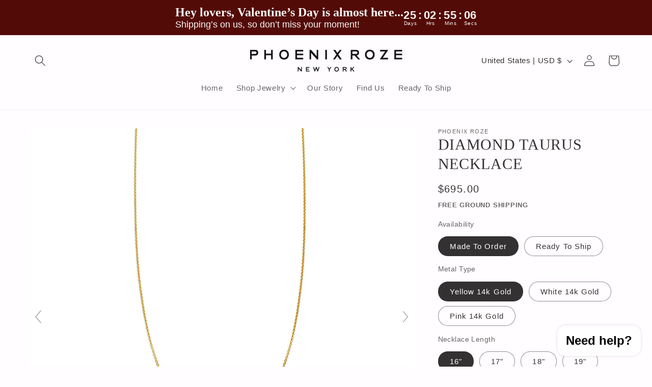

--- FILE ---
content_type: application/javascript; charset=utf-8
request_url: https://app.getinterlinks.com/interlink-js?shop=phoenixroze.myshopify.com
body_size: 4637
content:
(function(C){typeof define=="function"&&define.amd?define(C):C()})(function(){"use strict";(function(o,u,l){if(!o.MutationObserver||typeof HTMLElement>"u")return;var h=0,s=function(){var d=HTMLElement.prototype.matches||HTMLElement.prototype.webkitMatchesSelector||HTMLElement.prototype.mozMatchesSelector||HTMLElement.prototype.msMatchesSelector;return{matchesSelector:function(r,t){return r instanceof HTMLElement&&d.call(r,t)},addMethod:function(r,t,c){var a=r[t];r[t]=function(){if(c.length==arguments.length)return c.apply(this,arguments);if(typeof a=="function")return a.apply(this,arguments)}},callCallbacks:function(r,t){t&&t.options.onceOnly&&t.firedElems.length==1&&(r=[r[0]]);for(var c=0,a;a=r[c];c++)a&&a.callback&&a.callback.call(a.elem,a.elem);t&&t.options.onceOnly&&t.firedElems.length==1&&t.me.unbindEventWithSelectorAndCallback.call(t.target,t.selector,t.callback)},checkChildNodesRecursively:function(r,t,c,a){for(var n=0,e;e=r[n];n++)c(e,t,a)&&a.push({callback:t.callback,elem:e}),e.childNodes.length>0&&s.checkChildNodesRecursively(e.childNodes,t,c,a)},mergeArrays:function(r,t){var c={},a;for(a in r)r.hasOwnProperty(a)&&(c[a]=r[a]);for(a in t)t.hasOwnProperty(a)&&(c[a]=t[a]);return c},toElementsArray:function(r){return typeof r<"u"&&(typeof r.length!="number"||r===o)&&(r=[r]),r}}}(),w=function(){var d=function(){this._eventsBucket=[],this._beforeAdding=null,this._beforeRemoving=null};return d.prototype.addEvent=function(r,t,c,a){var n={target:r,selector:t,options:c,callback:a,firedElems:[]};return this._beforeAdding&&this._beforeAdding(n),this._eventsBucket.push(n),n},d.prototype.removeEvent=function(r){for(var t=this._eventsBucket.length-1,c;c=this._eventsBucket[t];t--)if(r(c)){this._beforeRemoving&&this._beforeRemoving(c);var a=this._eventsBucket.splice(t,1);a&&a.length&&(a[0].callback=null)}},d.prototype.beforeAdding=function(r){this._beforeAdding=r},d.prototype.beforeRemoving=function(r){this._beforeRemoving=r},d}(),_=function(d,r){var t=new w,c=this,a={fireOnAttributesModification:!1};return t.beforeAdding(function(n){var e=n.target,f;(e===o.document||e===o)&&(e=document.getElementsByTagName("html")[0]),f=new MutationObserver(function(p){r.call(this,p,n)});var m=d(n.options);f.observe(e,m),n.observer=f,n.me=c}),t.beforeRemoving(function(n){n.observer.disconnect()}),this.bindEvent=function(n,e,f){e=s.mergeArrays(a,e);for(var m=s.toElementsArray(this),p=0;p<m.length;p++)t.addEvent(m[p],n,e,f)},this.unbindEvent=function(){var n=s.toElementsArray(this);t.removeEvent(function(e){for(var f=0;f<n.length;f++)if(this===l||e.target===n[f])return!0;return!1})},this.unbindEventWithSelectorOrCallback=function(n){var e=s.toElementsArray(this),f=n,m;typeof n=="function"?m=function(p){for(var k=0;k<e.length;k++)if((this===l||p.target===e[k])&&p.callback===f)return!0;return!1}:m=function(p){for(var k=0;k<e.length;k++)if((this===l||p.target===e[k])&&p.selector===n)return!0;return!1},t.removeEvent(m)},this.unbindEventWithSelectorAndCallback=function(n,e){var f=s.toElementsArray(this);t.removeEvent(function(m){for(var p=0;p<f.length;p++)if((this===l||m.target===f[p])&&m.selector===n&&m.callback===e)return!0;return!1})},this},E=function(){var d={fireOnAttributesModification:!1,onceOnly:!1,existing:!1};function r(n){var e={attributes:!1,childList:!0,subtree:!0};return n.fireOnAttributesModification&&(e.attributes=!0),e}function t(n,e){n.forEach(function(f){var m=f.addedNodes,p=f.target,k=[];m!==null&&m.length>0?s.checkChildNodesRecursively(m,e,c,k):f.type==="attributes"&&c(p,e)&&k.push({callback:e.callback,elem:p}),s.callCallbacks(k,e)})}function c(n,e,f){return s.matchesSelector(n,e.selector)&&(n._id===l&&(n._id=h++),e.firedElems.indexOf(n._id)==-1)?(e.firedElems.push(n._id),!0):!1}i=new _(r,t);var a=i.bindEvent;return i.bindEvent=function(n,e,f){typeof f>"u"?(f=e,e=d):e=s.mergeArrays(d,e);var m=s.toElementsArray(this);if(e.existing){for(var p=[],k=0;k<m.length;k++)for(var x=m[k].querySelectorAll(n),S=0;S<x.length;S++)p.push({callback:f,elem:x[S]});if(e.onceOnly&&p.length)return f.call(p[0].elem,p[0].elem);setTimeout(s.callCallbacks,1,p)}a.call(this,n,e,f)},i},A=function(){var d={};function r(){var n={childList:!0,subtree:!0};return n}function t(n,e){n.forEach(function(f){var m=f.removedNodes,p=[];m!==null&&m.length>0&&s.checkChildNodesRecursively(m,e,c,p),s.callCallbacks(p,e)})}function c(n,e){return s.matchesSelector(n,e.selector)}v=new _(r,t);var a=v.bindEvent;return v.bindEvent=function(n,e,f){typeof f>"u"?(f=e,e=d):e=s.mergeArrays(d,e),a.call(this,n,e,f)},v},i=new E,v=new A;function g(d,r,t){s.addMethod(r,t,d.unbindEvent),s.addMethod(r,t,d.unbindEventWithSelectorOrCallback),s.addMethod(r,t,d.unbindEventWithSelectorAndCallback)}function y(d){d.arrive=i.bindEvent,g(i,d,"unbindArrive"),d.leave=v.bindEvent,g(v,d,"unbindLeave")}u&&y(u.fn),y(HTMLElement.prototype),y(NodeList.prototype),y(HTMLCollection.prototype),y(HTMLDocument.prototype),y(Window.prototype);var b={};return g(i,b,"unbindAllArrive"),g(v,b,"unbindAllLeave"),b})(window,typeof jQuery>"u"?null:jQuery,void 0);function C(...o){window.location.search.includes("__interlinkLog")&&console.log(...o)}function R({keyword:o,url:u,openInNewTab:l,noFollow:h,title:s},{enable_multi_language:w=!1,ui_settings:{underline:_=!1,enabled_color:E=!1,color:A="#0000FF"}={}}={},i){const v=()=>{const c=window.location.pathname.split("/")[1];return c&&/^[a-zA-Z]{2,3}(-[a-zA-Z]{3,8})?(-[a-zA-Z]{2,3})?(-[a-zA-Z0-9]{5,8})?(-[a-zA-Z]{2,8})?$/.test(c)?c:""},g=t=>{const c=v();return c&&t.startsWith("/")&&!t.startsWith("//")&&!t.startsWith(`/${c}/`)?`/${c}${t}`:t},b=(()=>{const t=v()!=="",c=u.startsWith("/")&&!u.startsWith(`/${v()}/`);return t&&c})()&&w?g(u):u,d=[];_&&d.push("text-decoration: underline"),E&&A&&d.push(`color: ${A}`);const r=document.createElement("a");return r.href=b,r.innerText=o,l&&(r.target="_blank"),h&&(r.rel="nofollow"),s&&(r.title=s),d.length>0&&(r.style.cssText=d.join(";")),r}const M=[];function L(o,u){M.push({timestamp:new Date().toISOString(),message:o,data:u})}function O(o){return o.replace(/[-[\]{}()*+?"'.,\\^$|#\s]/g,"\\$&")}function P({keyword:o,store:u,match_settings:l={type:"once"}}){const h=l.scatterCoefficient;if(!u[o])return!0;switch(l.type){case"once":return u[o]===1;case"scattered":return(u[o]-1)%h===0;default:return!0}}function I(){const o=M.map((s,w)=>`[${w+1}] ${s.timestamp} - ${s.message}:
${JSON.stringify(s.data,null,2)}`).join(`

`),u=new Blob([o],{type:"text/plain"}),l=URL.createObjectURL(u),h=document.createElement("a");h.href=l,h.download="logfile.txt",document.body.appendChild(h),h.click(),document.body.removeChild(h),URL.revokeObjectURL(l)}function W({links:o,html:u,settings:l}){const h=window.store||{},s=["variant-selects",".text-with-icon","button",".footer-block"],w=i=>{const v=document.createDocumentFragment(),g=i.nodeValue,y=l.match_settings||{type:"once"};let b="g";l.ignore_case&&(b+="i");const d="A-Za-zÀ-ÖØ-öø-ÿ0-9_'-",r=`(?<![${d}])`,t=`(?![${d}])`,c=new RegExp(`${r}(${o.map(e=>O(e.keyword.trim())).join("|")})${t}`,b);let a=[...g.matchAll(c)],n=0;return a.forEach(e=>{const f=o.find(x=>x.keyword.trim().toLowerCase()===e[0].toLowerCase());if(!f||(h[e[0]]=(h[e[0]]||0)+1,!P({keyword:e[0],store:h,match_settings:y})))return;const m=n,p=e.index;n=e.index+e[0].length,p>m&&v.appendChild(document.createTextNode(g.substring(m,p)));const k=R(f,l);k.innerText=e[0],v.appendChild(k)}),n<g.length&&v.appendChild(document.createTextNode(g.substring(n))),v.childNodes.length===0&&v.appendChild(document.createTextNode(g)),v},_=i=>{i.nodeType===1&&i.setAttribute("data-processed","true")};let E=!l.skip_first_paragraph;const A=i=>{if(i.parentElement){for(const y of s)if(i.parentElement.closest(y)){L("Skipping node inside blocked element",{nodeName:i.nodeName,selector:y});return}}if(i.nodeType===1&&i.getAttribute("data-processed")==="true"){L("Node already processed, skipping",{nodeName:i.nodeName});return}L("Traversing node",{nodeType:i.nodeType,nodeName:i.nodeName,nodeValue:i.nodeValue?i.nodeValue.substring(0,50):null});let v,g;switch(i.nodeType){case 1:if(i.nodeName==="A"){L("Skipping anchor tag",{nodeName:i.nodeName});return}if(i.nodeName==="SCRIPT"){L("Skipping script tag",{nodeName:i.nodeName});return}if(["h1","h2","h3","h4","h5","h6"].includes(i.nodeName.toLowerCase())){L("Skipping heading tag",{nodeName:i.nodeName});return}if(l.skip_first_paragraph&&i.nodeName==="P"&&!E){E=!0,L("Skipping first paragraph",{nodeName:i.nodeName});return}for(v=i.firstChild;v;)g=v.nextSibling,A(v),v=g;_(i);break;case 3:if(i.nodeValue.trim().length<1){L("Skipping empty text node",{nodeValue:i.nodeValue});return}E&&(L("Replacing text node with interlinked content",{originalText:i.nodeValue.substring(0,50)}),i.replaceWith(w(i)));break;default:L("Encountered unhandled node type",{nodeType:i.nodeType,nodeName:i.nodeName});break}};A(u),window.store=h,L("Page modified with links",{store:h,"window.store":window.store}),window.location.search.indexOf("__InterLinksDebug")>-1&&I()}const N={blogs:["/blogs"],pages:["/pages"],posts:["/post/"],products:["/products"],collections:["/collections"]};function U({ignore_urls:o,url:u}){return o?o.split(";").some(s=>u.includes(s)):!1}function T(o,u){let l=o.split("?")[0].split("#")[0];const h=u.split("?")[0].split("#")[0];return h.startsWith("/")&&(l=new URL(l).pathname),l===h||l===h.replace("https://","http://")?!0:l===h.replace("http://","https://")}const B=N.blogs.concat(N.pages,N.posts,N.products,N.collections);function $({settings:o,url:u}){C(o,u);const{enable_blog_posts:l,enable_pages:h,enable_products_description:s,enable_products_collections:w,enable_all_pages:_}=o;if(_===!0)return!0;const E=B.some(b=>u.includes(b));if(U({ignore_urls:o.ignore_urls,url:u}))return!1;if(!E)return C("isAllowedUrl is false"),!1;const A=N.blogs.some(b=>u.includes(b)),i=N.pages.some(b=>u.includes(b)),v=N.posts.some(b=>u.includes(b)),g=N.products.some(b=>u.includes(b)),y=N.collections.some(b=>u.includes(b));return!!(A&&(l===void 0||l===!0)||i&&(h===void 0||h===!0)||v&&(l===void 0||l===!0)||g&&(s===void 0||s===!0)||y&&(w===void 0||w===!0))}class H{constructor(u,{enableLog:l}={}){this.config=u,this.enableLog=l}sync(){const{links:u,settings:l,appSettings:h={},billing:s={},cssTags:w=""}=this.config||{},{global_selectors:_=""}=h;let E=_;w&&(console.log("CUSTOM TAGS",w),E=[_,w||""].join(",")),console.log("CONFIG",this.config),document.arrive(E,{existing:!0},function(){if($({settings:l,url:window.location.href})){C("shouldAddLinks is true");const A=u.filter(g=>!!g.keyword).sort((g,y)=>y.keyword.length-g.keyword.length),i=(A||[])[0],v=s.hasActiveSubscription?A.filter(g=>!T(window.location.href,g.url)):[i].filter(g=>!T(window.location.href,g.url));W({links:v,settings:l,html:this})}else C("shouldAddLinks is false")})}}function V(o,u={}){var h,s;if(((h=o==null?void 0:o.settings)==null?void 0:h.enable_interlinks)===!1){console.log("Interlink is disabled",(s=o==null?void 0:o.settings)==null?void 0:s.enable_interlinks);return}console.log("Interlink is enabled"),new H(o,u).sync()}window.InterlinkInit=V});
;
            InterlinkInit({"cssTags":"","links":[{"keyword":"initial necklace","url":"/collections/gold-initial-necklaces","openInNewTab":true,"title":"shop gold initial necklaces","noFollow":false,"createdAt":"2024-10-24T14:29:48.150Z"}],"settings":{"acronyms":true,"enable_blog_posts":true,"enable_interlinks":true,"enable_multi_language":true,"enable_pages":true,"enable_products_collections":false,"enable_products_description":false,"ignore_case":true,"ignore_urls":"","match_settings":{"type":"scattered","scatterCoefficient":5},"script_status":"added","show_interlinks_feedback_card":0,"show_onboarding_card":1,"show_onboarding_video":1,"ui_settings":{"underline":true,"color":"#bebebe","enabled_color":false}},"appSettings":{"welcomeNote":"Welcome to InterLinks Shopify App","global_selectors":".collection__desc,.collection-description,.collection__description,.collection_description,.rte-content,.rte,.rte-width,.Rte,.full-desc-content,.metafield-rich_text_field,.accordion__content,.article,.article--container,.article--inner,.article-body,.article-content,.article-container,.article-template,.article__content,.article_content,.blog__content,.page-content,.page-tpl,.page__content,.product,.product-desc,.product-description,.product-details__block,.product__description,.t4s-product__description,.t4s-rte"},"billing":{"hasActiveSubscription":false}});
            

--- FILE ---
content_type: text/javascript
request_url: https://cdn.shopify.com/extensions/019bb1f6-fcbe-7366-b948-e666c117b26c/advanced-product-options-176/assets/mws_apo_bundle.js
body_size: 70735
content:
var Xp=typeof globalThis<"u"?globalThis:typeof window<"u"||typeof window<"u"?window:typeof self<"u"?self:{};function ho(e){return e&&e.__esModule&&Object.prototype.hasOwnProperty.call(e,"default")?e.default:e}var Yn={exports:{}},ks=function(t,n){return function(){for(var s=new Array(arguments.length),o=0;o<s.length;o++)s[o]=arguments[o];return t.apply(n,s)}},To=ks,Fe=Object.prototype.toString;function jn(e){return Fe.call(e)==="[object Array]"}function yn(e){return typeof e>"u"}function go(e){return e!==null&&!yn(e)&&e.constructor!==null&&!yn(e.constructor)&&typeof e.constructor.isBuffer=="function"&&e.constructor.isBuffer(e)}function Io(e){return Fe.call(e)==="[object ArrayBuffer]"}function vo(e){return typeof FormData<"u"&&e instanceof FormData}function Oo(e){var t;return typeof ArrayBuffer<"u"&&ArrayBuffer.isView?t=ArrayBuffer.isView(e):t=e&&e.buffer&&e.buffer instanceof ArrayBuffer,t}function yo(e){return typeof e=="string"}function Ao(e){return typeof e=="number"}function $s(e){return e!==null&&typeof e=="object"}function Ct(e){if(Fe.call(e)!=="[object Object]")return!1;var t=Object.getPrototypeOf(e);return t===null||t===Object.prototype}function Ro(e){return Fe.call(e)==="[object Date]"}function So(e){return Fe.call(e)==="[object File]"}function Do(e){return Fe.call(e)==="[object Blob]"}function Gs(e){return Fe.call(e)==="[object Function]"}function Lo(e){return $s(e)&&Gs(e.pipe)}function Co(e){return typeof URLSearchParams<"u"&&e instanceof URLSearchParams}function bo(e){return e.trim?e.trim():e.replace(/^\s+|\s+$/g,"")}function wo(){return typeof navigator<"u"&&(navigator.product==="ReactNative"||navigator.product==="NativeScript"||navigator.product==="NS")?!1:typeof window<"u"&&typeof document<"u"}function Xn(e,t){if(!(e===null||typeof e>"u"))if(typeof e!="object"&&(e=[e]),jn(e))for(var n=0,r=e.length;n<r;n++)t.call(null,e[n],n,e);else for(var s in e)Object.prototype.hasOwnProperty.call(e,s)&&t.call(null,e[s],s,e)}function An(){var e={};function t(s,o){Ct(e[o])&&Ct(s)?e[o]=An(e[o],s):Ct(s)?e[o]=An({},s):jn(s)?e[o]=s.slice():e[o]=s}for(var n=0,r=arguments.length;n<r;n++)Xn(arguments[n],t);return e}function Po(e,t,n){return Xn(t,function(s,o){n&&typeof s=="function"?e[o]=To(s,n):e[o]=s}),e}function No(e){return e.charCodeAt(0)===65279&&(e=e.slice(1)),e}var de={isArray:jn,isArrayBuffer:Io,isBuffer:go,isFormData:vo,isArrayBufferView:Oo,isString:yo,isNumber:Ao,isObject:$s,isPlainObject:Ct,isUndefined:yn,isDate:Ro,isFile:So,isBlob:Do,isFunction:Gs,isStream:Lo,isURLSearchParams:Co,isStandardBrowserEnv:wo,forEach:Xn,merge:An,extend:Po,trim:bo,stripBOM:No},Xe=de;function _r(e){return encodeURIComponent(e).replace(/%3A/gi,":").replace(/%24/g,"$").replace(/%2C/gi,",").replace(/%20/g,"+").replace(/%5B/gi,"[").replace(/%5D/gi,"]")}var Hs=function(t,n,r){if(!n)return t;var s;if(r)s=r(n);else if(Xe.isURLSearchParams(n))s=n.toString();else{var o=[];Xe.forEach(n,function(c,l){c===null||typeof c>"u"||(Xe.isArray(c)?l=l+"[]":c=[c],Xe.forEach(c,function(d){Xe.isDate(d)?d=d.toISOString():Xe.isObject(d)&&(d=JSON.stringify(d)),o.push(_r(l)+"="+_r(d))}))}),s=o.join("&")}if(s){var i=t.indexOf("#");i!==-1&&(t=t.slice(0,i)),t+=(t.indexOf("?")===-1?"?":"&")+s}return t},Mo=de;function Vt(){this.handlers=[]}Vt.prototype.use=function(t,n,r){return this.handlers.push({fulfilled:t,rejected:n,synchronous:r?r.synchronous:!1,runWhen:r?r.runWhen:null}),this.handlers.length-1};Vt.prototype.eject=function(t){this.handlers[t]&&(this.handlers[t]=null)};Vt.prototype.forEach=function(t){Mo.forEach(this.handlers,function(r){r!==null&&t(r)})};var Uo=Vt,qo=de,Bo=function(t,n){qo.forEach(t,function(s,o){o!==n&&o.toUpperCase()===n.toUpperCase()&&(t[n]=s,delete t[o])})},Vs=function(t,n,r,s,o){return t.config=n,r&&(t.code=r),t.request=s,t.response=o,t.isAxiosError=!0,t.toJSON=function(){return{message:this.message,name:this.name,description:this.description,number:this.number,fileName:this.fileName,lineNumber:this.lineNumber,columnNumber:this.columnNumber,stack:this.stack,config:this.config,code:this.code}},t},en,Er;function Fs(){if(Er)return en;Er=1;var e=Vs;return en=function(n,r,s,o,i){var a=new Error(n);return e(a,r,s,o,i)},en}var tn,hr;function xo(){if(hr)return tn;hr=1;var e=Fs();return tn=function(n,r,s){var o=s.config.validateStatus;!s.status||!o||o(s.status)?n(s):r(e("Request failed with status code "+s.status,s.config,null,s.request,s))},tn}var nn,Tr;function ko(){if(Tr)return nn;Tr=1;var e=de;return nn=e.isStandardBrowserEnv()?function(){return{write:function(r,s,o,i,a,c){var l=[];l.push(r+"="+encodeURIComponent(s)),e.isNumber(o)&&l.push("expires="+new Date(o).toGMTString()),e.isString(i)&&l.push("path="+i),e.isString(a)&&l.push("domain="+a),c===!0&&l.push("secure"),document.cookie=l.join("; ")},read:function(r){var s=document.cookie.match(new RegExp("(^|;\\s*)("+r+")=([^;]*)"));return s?decodeURIComponent(s[3]):null},remove:function(r){this.write(r,"",Date.now()-864e5)}}}():function(){return{write:function(){},read:function(){return null},remove:function(){}}}(),nn}var rn,gr;function $o(){return gr||(gr=1,rn=function(t){return/^([a-z][a-z\d\+\-\.]*:)?\/\//i.test(t)}),rn}var sn,Ir;function Go(){return Ir||(Ir=1,sn=function(t,n){return n?t.replace(/\/+$/,"")+"/"+n.replace(/^\/+/,""):t}),sn}var on,vr;function Ho(){if(vr)return on;vr=1;var e=$o(),t=Go();return on=function(r,s){return r&&!e(s)?t(r,s):s},on}var an,Or;function Vo(){if(Or)return an;Or=1;var e=de,t=["age","authorization","content-length","content-type","etag","expires","from","host","if-modified-since","if-unmodified-since","last-modified","location","max-forwards","proxy-authorization","referer","retry-after","user-agent"];return an=function(r){var s={},o,i,a;return r&&e.forEach(r.split(`
`),function(l){if(a=l.indexOf(":"),o=e.trim(l.substr(0,a)).toLowerCase(),i=e.trim(l.substr(a+1)),o){if(s[o]&&t.indexOf(o)>=0)return;o==="set-cookie"?s[o]=(s[o]?s[o]:[]).concat([i]):s[o]=s[o]?s[o]+", "+i:i}}),s},an}var ln,yr;function Fo(){if(yr)return ln;yr=1;var e=de;return ln=e.isStandardBrowserEnv()?function(){var n=/(msie|trident)/i.test(navigator.userAgent),r=document.createElement("a"),s;function o(i){var a=i;return n&&(r.setAttribute("href",a),a=r.href),r.setAttribute("href",a),{href:r.href,protocol:r.protocol?r.protocol.replace(/:$/,""):"",host:r.host,search:r.search?r.search.replace(/^\?/,""):"",hash:r.hash?r.hash.replace(/^#/,""):"",hostname:r.hostname,port:r.port,pathname:r.pathname.charAt(0)==="/"?r.pathname:"/"+r.pathname}}return s=o(window.location.href),function(a){var c=e.isString(a)?o(a):a;return c.protocol===s.protocol&&c.host===s.host}}():function(){return function(){return!0}}(),ln}var cn,Ar;function Rr(){if(Ar)return cn;Ar=1;var e=de,t=xo(),n=ko(),r=Hs,s=Ho(),o=Vo(),i=Fo(),a=Fs();return cn=function(l){return new Promise(function(d,p){var m=l.data,f=l.headers,h=l.responseType;e.isFormData(m)&&delete f["Content-Type"];var E=new XMLHttpRequest;if(l.auth){var R=l.auth.username||"",v=l.auth.password?unescape(encodeURIComponent(l.auth.password)):"";f.Authorization="Basic "+btoa(R+":"+v)}var g=s(l.baseURL,l.url);E.open(l.method.toUpperCase(),r(g,l.params,l.paramsSerializer),!0),E.timeout=l.timeout;function O(){if(E){var I="getAllResponseHeaders"in E?o(E.getAllResponseHeaders()):null,D=!h||h==="text"||h==="json"?E.responseText:E.response,T={data:D,status:E.status,statusText:E.statusText,headers:I,config:l,request:E};t(d,p,T),E=null}}if("onloadend"in E?E.onloadend=O:E.onreadystatechange=function(){!E||E.readyState!==4||E.status===0&&!(E.responseURL&&E.responseURL.indexOf("file:")===0)||setTimeout(O)},E.onabort=function(){E&&(p(a("Request aborted",l,"ECONNABORTED",E)),E=null)},E.onerror=function(){p(a("Network Error",l,null,E)),E=null},E.ontimeout=function(){var D="timeout of "+l.timeout+"ms exceeded";l.timeoutErrorMessage&&(D=l.timeoutErrorMessage),p(a(D,l,l.transitional&&l.transitional.clarifyTimeoutError?"ETIMEDOUT":"ECONNABORTED",E)),E=null},e.isStandardBrowserEnv()){var S=(l.withCredentials||i(g))&&l.xsrfCookieName?n.read(l.xsrfCookieName):void 0;S&&(f[l.xsrfHeaderName]=S)}"setRequestHeader"in E&&e.forEach(f,function(D,T){typeof m>"u"&&T.toLowerCase()==="content-type"?delete f[T]:E.setRequestHeader(T,D)}),e.isUndefined(l.withCredentials)||(E.withCredentials=!!l.withCredentials),h&&h!=="json"&&(E.responseType=l.responseType),typeof l.onDownloadProgress=="function"&&E.addEventListener("progress",l.onDownloadProgress),typeof l.onUploadProgress=="function"&&E.upload&&E.upload.addEventListener("progress",l.onUploadProgress),l.cancelToken&&l.cancelToken.promise.then(function(D){E&&(E.abort(),p(D),E=null)}),m||(m=null),E.send(m)})},cn}var ee=de,Sr=Bo,Wo=Vs,Yo={"Content-Type":"application/x-www-form-urlencoded"};function Dr(e,t){!ee.isUndefined(e)&&ee.isUndefined(e["Content-Type"])&&(e["Content-Type"]=t)}function jo(){var e;return(typeof XMLHttpRequest<"u"||typeof process<"u"&&Object.prototype.toString.call(process)==="[object process]")&&(e=Rr()),e}function Xo(e,t,n){if(ee.isString(e))try{return(t||JSON.parse)(e),ee.trim(e)}catch(r){if(r.name!=="SyntaxError")throw r}return(n||JSON.stringify)(e)}var Ft={transitional:{silentJSONParsing:!0,forcedJSONParsing:!0,clarifyTimeoutError:!1},adapter:jo(),transformRequest:[function(t,n){return Sr(n,"Accept"),Sr(n,"Content-Type"),ee.isFormData(t)||ee.isArrayBuffer(t)||ee.isBuffer(t)||ee.isStream(t)||ee.isFile(t)||ee.isBlob(t)?t:ee.isArrayBufferView(t)?t.buffer:ee.isURLSearchParams(t)?(Dr(n,"application/x-www-form-urlencoded;charset=utf-8"),t.toString()):ee.isObject(t)||n&&n["Content-Type"]==="application/json"?(Dr(n,"application/json"),Xo(t)):t}],transformResponse:[function(t){var n=this.transitional,r=n&&n.silentJSONParsing,s=n&&n.forcedJSONParsing,o=!r&&this.responseType==="json";if(o||s&&ee.isString(t)&&t.length)try{return JSON.parse(t)}catch(i){if(o)throw i.name==="SyntaxError"?Wo(i,this,"E_JSON_PARSE"):i}return t}],timeout:0,xsrfCookieName:"XSRF-TOKEN",xsrfHeaderName:"X-XSRF-TOKEN",maxContentLength:-1,maxBodyLength:-1,validateStatus:function(t){return t>=200&&t<300}};Ft.headers={common:{Accept:"application/json, text/plain, */*"}};ee.forEach(["delete","get","head"],function(t){Ft.headers[t]={}});ee.forEach(["post","put","patch"],function(t){Ft.headers[t]=ee.merge(Yo)});var zn=Ft,zo=de,Ko=zn,Qo=function(t,n,r){var s=this||Ko;return zo.forEach(r,function(i){t=i.call(s,t,n)}),t},un,Lr;function Ws(){return Lr||(Lr=1,un=function(t){return!!(t&&t.__CANCEL__)}),un}var Cr=de,dn=Qo,Jo=Ws(),Zo=zn;function pn(e){e.cancelToken&&e.cancelToken.throwIfRequested()}var ea=function(t){pn(t),t.headers=t.headers||{},t.data=dn.call(t,t.data,t.headers,t.transformRequest),t.headers=Cr.merge(t.headers.common||{},t.headers[t.method]||{},t.headers),Cr.forEach(["delete","get","head","post","put","patch","common"],function(s){delete t.headers[s]});var n=t.adapter||Zo.adapter;return n(t).then(function(s){return pn(t),s.data=dn.call(t,s.data,s.headers,t.transformResponse),s},function(s){return Jo(s)||(pn(t),s&&s.response&&(s.response.data=dn.call(t,s.response.data,s.response.headers,t.transformResponse))),Promise.reject(s)})},ne=de,Ys=function(t,n){n=n||{};var r={},s=["url","method","data"],o=["headers","auth","proxy","params"],i=["baseURL","transformRequest","transformResponse","paramsSerializer","timeout","timeoutMessage","withCredentials","adapter","responseType","xsrfCookieName","xsrfHeaderName","onUploadProgress","onDownloadProgress","decompress","maxContentLength","maxBodyLength","maxRedirects","transport","httpAgent","httpsAgent","cancelToken","socketPath","responseEncoding"],a=["validateStatus"];function c(p,m){return ne.isPlainObject(p)&&ne.isPlainObject(m)?ne.merge(p,m):ne.isPlainObject(m)?ne.merge({},m):ne.isArray(m)?m.slice():m}function l(p){ne.isUndefined(n[p])?ne.isUndefined(t[p])||(r[p]=c(void 0,t[p])):r[p]=c(t[p],n[p])}ne.forEach(s,function(m){ne.isUndefined(n[m])||(r[m]=c(void 0,n[m]))}),ne.forEach(o,l),ne.forEach(i,function(m){ne.isUndefined(n[m])?ne.isUndefined(t[m])||(r[m]=c(void 0,t[m])):r[m]=c(void 0,n[m])}),ne.forEach(a,function(m){m in n?r[m]=c(t[m],n[m]):m in t&&(r[m]=c(void 0,t[m]))});var u=s.concat(o).concat(i).concat(a),d=Object.keys(t).concat(Object.keys(n)).filter(function(m){return u.indexOf(m)===-1});return ne.forEach(d,l),r};const ta="axios",na="0.21.4",ra="Promise based HTTP client for the browser and node.js",sa="index.js",ia={test:"grunt test",start:"node ./sandbox/server.js",build:"NODE_ENV=production grunt build",preversion:"npm test",version:"npm run build && grunt version && git add -A dist && git add CHANGELOG.md bower.json package.json",postversion:"git push && git push --tags",examples:"node ./examples/server.js",coveralls:"cat coverage/lcov.info | ./node_modules/coveralls/bin/coveralls.js",fix:"eslint --fix lib/**/*.js"},oa={type:"git",url:"https://github.com/axios/axios.git"},aa=["xhr","http","ajax","promise","node"],la="Matt Zabriskie",ca="MIT",ua={url:"https://github.com/axios/axios/issues"},da="https://axios-http.com",pa={coveralls:"^3.0.0","es6-promise":"^4.2.4",grunt:"^1.3.0","grunt-banner":"^0.6.0","grunt-cli":"^1.2.0","grunt-contrib-clean":"^1.1.0","grunt-contrib-watch":"^1.0.0","grunt-eslint":"^23.0.0","grunt-karma":"^4.0.0","grunt-mocha-test":"^0.13.3","grunt-ts":"^6.0.0-beta.19","grunt-webpack":"^4.0.2","istanbul-instrumenter-loader":"^1.0.0","jasmine-core":"^2.4.1",karma:"^6.3.2","karma-chrome-launcher":"^3.1.0","karma-firefox-launcher":"^2.1.0","karma-jasmine":"^1.1.1","karma-jasmine-ajax":"^0.1.13","karma-safari-launcher":"^1.0.0","karma-sauce-launcher":"^4.3.6","karma-sinon":"^1.0.5","karma-sourcemap-loader":"^0.3.8","karma-webpack":"^4.0.2","load-grunt-tasks":"^3.5.2",minimist:"^1.2.0",mocha:"^8.2.1",sinon:"^4.5.0","terser-webpack-plugin":"^4.2.3",typescript:"^4.0.5","url-search-params":"^0.10.0",webpack:"^4.44.2","webpack-dev-server":"^3.11.0"},fa={"./lib/adapters/http.js":"./lib/adapters/xhr.js"},ma="dist/axios.min.js",_a="dist/axios.min.js",Ea="./index.d.ts",ha={"follow-redirects":"^1.14.0"},Ta=[{path:"./dist/axios.min.js",threshold:"5kB"}],ga={name:ta,version:na,description:ra,main:sa,scripts:ia,repository:oa,keywords:aa,author:la,license:ca,bugs:ua,homepage:da,devDependencies:pa,browser:fa,jsdelivr:ma,unpkg:_a,typings:Ea,dependencies:ha,bundlesize:Ta};var js=ga,Kn={};["object","boolean","number","function","string","symbol"].forEach(function(e,t){Kn[e]=function(r){return typeof r===e||"a"+(t<1?"n ":" ")+e}});var br={},Ia=js.version.split(".");function Xs(e,t){for(var n=t?t.split("."):Ia,r=e.split("."),s=0;s<3;s++){if(n[s]>r[s])return!0;if(n[s]<r[s])return!1}return!1}Kn.transitional=function(t,n,r){var s=n&&Xs(n);function o(i,a){return"[Axios v"+js.version+"] Transitional option '"+i+"'"+a+(r?". "+r:"")}return function(i,a,c){if(t===!1)throw new Error(o(a," has been removed in "+n));return s&&!br[a]&&(br[a]=!0,console.warn(o(a," has been deprecated since v"+n+" and will be removed in the near future"))),t?t(i,a,c):!0}};function va(e,t,n){if(typeof e!="object")throw new TypeError("options must be an object");for(var r=Object.keys(e),s=r.length;s-- >0;){var o=r[s],i=t[o];if(i){var a=e[o],c=a===void 0||i(a,o,e);if(c!==!0)throw new TypeError("option "+o+" must be "+c);continue}if(n!==!0)throw Error("Unknown option "+o)}}var Oa={isOlderVersion:Xs,assertOptions:va,validators:Kn},zs=de,ya=Hs,wr=Uo,Pr=ea,Wt=Ys,Ks=Oa,ze=Ks.validators;function ht(e){this.defaults=e,this.interceptors={request:new wr,response:new wr}}ht.prototype.request=function(t){typeof t=="string"?(t=arguments[1]||{},t.url=arguments[0]):t=t||{},t=Wt(this.defaults,t),t.method?t.method=t.method.toLowerCase():this.defaults.method?t.method=this.defaults.method.toLowerCase():t.method="get";var n=t.transitional;n!==void 0&&Ks.assertOptions(n,{silentJSONParsing:ze.transitional(ze.boolean,"1.0.0"),forcedJSONParsing:ze.transitional(ze.boolean,"1.0.0"),clarifyTimeoutError:ze.transitional(ze.boolean,"1.0.0")},!1);var r=[],s=!0;this.interceptors.request.forEach(function(p){typeof p.runWhen=="function"&&p.runWhen(t)===!1||(s=s&&p.synchronous,r.unshift(p.fulfilled,p.rejected))});var o=[];this.interceptors.response.forEach(function(p){o.push(p.fulfilled,p.rejected)});var i;if(!s){var a=[Pr,void 0];for(Array.prototype.unshift.apply(a,r),a=a.concat(o),i=Promise.resolve(t);a.length;)i=i.then(a.shift(),a.shift());return i}for(var c=t;r.length;){var l=r.shift(),u=r.shift();try{c=l(c)}catch(d){u(d);break}}try{i=Pr(c)}catch(d){return Promise.reject(d)}for(;o.length;)i=i.then(o.shift(),o.shift());return i};ht.prototype.getUri=function(t){return t=Wt(this.defaults,t),ya(t.url,t.params,t.paramsSerializer).replace(/^\?/,"")};zs.forEach(["delete","get","head","options"],function(t){ht.prototype[t]=function(n,r){return this.request(Wt(r||{},{method:t,url:n,data:(r||{}).data}))}});zs.forEach(["post","put","patch"],function(t){ht.prototype[t]=function(n,r,s){return this.request(Wt(s||{},{method:t,url:n,data:r}))}});var Aa=ht,fn,Nr;function Qs(){if(Nr)return fn;Nr=1;function e(t){this.message=t}return e.prototype.toString=function(){return"Cancel"+(this.message?": "+this.message:"")},e.prototype.__CANCEL__=!0,fn=e,fn}var mn,Mr;function Ra(){if(Mr)return mn;Mr=1;var e=Qs();function t(n){if(typeof n!="function")throw new TypeError("executor must be a function.");var r;this.promise=new Promise(function(i){r=i});var s=this;n(function(i){s.reason||(s.reason=new e(i),r(s.reason))})}return t.prototype.throwIfRequested=function(){if(this.reason)throw this.reason},t.source=function(){var r,s=new t(function(i){r=i});return{token:s,cancel:r}},mn=t,mn}var _n,Ur;function Sa(){return Ur||(Ur=1,_n=function(t){return function(r){return t.apply(null,r)}}),_n}var En,qr;function Da(){return qr||(qr=1,En=function(t){return typeof t=="object"&&t.isAxiosError===!0}),En}var Br=de,La=ks,bt=Aa,Ca=Ys,ba=zn;function Js(e){var t=new bt(e),n=La(bt.prototype.request,t);return Br.extend(n,bt.prototype,t),Br.extend(n,t),n}var Ie=Js(ba);Ie.Axios=bt;Ie.create=function(t){return Js(Ca(Ie.defaults,t))};Ie.Cancel=Qs();Ie.CancelToken=Ra();Ie.isCancel=Ws();Ie.all=function(t){return Promise.all(t)};Ie.spread=Sa();Ie.isAxiosError=Da();Yn.exports=Ie;Yn.exports.default=Ie;var wa=Yn.exports,Pa=wa;const ge=ho(Pa);window.global=window;const Na=[".cart-drawer__items",".cart-drawer__summary",".cart__total-container .cart__total",".cart-drawer__header",".checkout-button","cart-drawer-items",".cart-drawer__footer",".mws-fees-cart-drawer-items",".mws-fees-cart-drawer-footer"],Ma=(e,t)=>e.getAttribute("data-section-id")||t,xr=async(e,t)=>{const n=async r=>{try{const o=await(await fetch(r)).text(),i=new DOMParser().parseFromString(o,"text/html");for(const a of Na){const c=document.querySelector(a),l=i.querySelector(a);c&&l&&c.replaceWith(l)}}catch(s){console.error("APO Mws: Failed to update cart HTML",s)}};try{const r=document.querySelector(t);if(!r)return;const s=Ma(r,t);if(!s)return;if(await n(`?section_id=${s}`),e&&typeof r.close=="function"){r.close();return}}catch(r){console.warn("🛠️ APO MWS: update drawer failed.",r)}},Ua=(e,t)=>{const n=e.length===0;if(t){document.querySelector(t)&&xr(n,t);return}const r=["cart-drawer","cart-items-component"];for(const s of r)document.querySelector(s)&&xr(n,s)};var ft=(e=>(e.INLINE="inline",e.MODAL="modal",e))(ft||{}),U=(e=>(e.INIT="data-mw-apo-init",e.VARIANT_ID="data-mw-apo-variant-id",e.PROCESS="data-mw-apo-process",e.CONFIGURE_LINK="data-mw-apo-configure-link",e.CART_ID="data-mw-apo-cart-id",e.PROP_HIDDEN="data-mw-apo-hidden-prop",e.S_CONTAINER="data-mw-apo-s-container",e.S_ADD_TO_CART="data-mw-apo-s-add-to-cart",e.S_PRICE="data-mw-apo-s-price",e.S_COMPARE_PRICE="data-mw-apo-s-compare-price",e.S_GALLERY_CONTAINER="data-mw-apo-s-gallery-container",e.S_GALLERY_IMAGE="data-mw-apo-s-gallery-image",e.S_QUANTITY="data-mw-apo-s-quantity",e.S_VARIANTS="data-mw-apo-s-variants",e.S_FORM="data-mw-apo-s-form",e.H_VALIDATION_DISABLED="data-mw-apo-validation-disabled",e.TOOLTIP="data-mw-tooltip",e.TOOLTIP_PLACEMENT="data-mw-tooltip-placement",e.DESCRIPTION_TOOLTIP="data-mw-option-value-description-tooltip",e.DESCRIPTION_TEXT="data-mw-option-value-description-text",e.QTY_VALUE_ID="data-qty-for-value",e.VALUE_ID="data-value-id",e.EVENT_SKIP="data-mw-apo-event-skip",e.LIGHTBOX="data-mw-lightbox",e.TEXT_LENGTH="data-mw-text-max-length",e.ACCUMULATED_TITLE="data-mw-option-accumulated-title",e.PRODUCT_INFO="data-mw-product",e))(U||{}),L=(e=>(e.HAS_OPTIONS="mw-apo-has-options",e.ORIGIN_ADD_TO_CART="mw-apo-add-to-cart-hide",e.ORIGIN_BUY_IT_NOW="mw-apo-buy-it-now-hide",e.ORIGIN_STICKY_ADD_TO_CART="mw-apo-sticky-add-to-cart-hide",e.CLONED_ADD_TO_CART="mw-apo-add-to-cart-cloned",e.CLONED_BUY_IT_NOW="mw-apo-buy-it-now-cloned",e.CLONED_STICKY_ADD_TO_CART="mw-apo-sticky-add-to-cart-cloned",e.CUSTOM_ADD_TO_CART="mw-apo-add-to-cart-custom",e.IN_PROGRESS="mw-apo-in-progress",e.VISUALLY_HIDDEN="mw-visually-hidden",e.HIDDEN="mw-hidden",e.OPTION_CONTAINER="mw-option__container",e.OPTION_VALUE_BLOCK="mw-option__value",e.OPTION_HELPTEXT="mw-option__helptext",e.OPTION_VALUE_SELECTED="mw-option__value--selected",e.OPTION_MEDIA="mw-option__media",e.VALUE_QTY_BLOCK="mw-option__value-qty",e.VALUE_QTY_BLOCK_DISABLED="mw-option__value-qty--disabled",e.CONFIGURE_LINK="mw-apo-configure-link",e.PREVENT_DEFAULT="mw-apo-prevent-default",e.NOT_AVAILABLE="mw-option__value--not_available",e.HIDDEN_MAX_VALUE="mw-hidden-max-value",e.EXPAND_BUTTON="mw-apo-expand-button",e.SWIPER="mw-swiper",e.WIDE_IMAGE_CARD="mw-stack--wide__media--item",e))(L||{}),q=(e=>(e.OWN_VARIANT_TITLE="#MWS Options",e.OWN_PROP_CART="_mws_cart",e.OWN_PROP_CART_NEW="__mws_apo_cart",e.OWN_PROP_CTA_NEW="__mws_apo_cta",e.OWN_PROP_CTA_REPLACE_IMAGE="__mws_apo_cart_replace_image",e.OWN_PROP_QTY="_mws_qty",e.OWN_PROP_PRODUCTS="_mws_products",e.OWN_PROP_REQUIRED="_mws_required",e.OWN_PROP_OPTION="_mws_option",e.CART_TOKEN_COOKIE_NAME="_mws_apo_cart_token",e.PRODUCT_META_PLACEHOLDER="__product_meta__",e.OWN_PRODUCT_TYPE="mws_apo_generated",e))(q||{}),re=(e=>(e.INIT_ADD_TO_CART="mwApo::attachEvents::initAddToCart",e.INIT_BUY_IT_NOW="mwApo::attachEvents::initBuyItNow",e.INIT_STICKY_ADD_TO_CART="mwApo::attachEvents::stickyAddToCart",e.APPLY_ATTRIBUTE_STATE_HTML="mwApo::applyAttributeStateToHtml",e.INLINE_ON_CHANGE_VARIANT="mwApo::INIT_INLINE_ON_CHANGE_VARIANT",e.ON_CHANGE_OPTION="mwApo::ON_CHANGE_OPTION",e.CART_EVENT_UPDATE_START="mwApo::cart::update::start",e.CART_EVENT_UPDATE_END="mwApo::cart::update::end",e))(re||{});function ve(e,t){if(!e||!e.properties)return null;const n=e.properties,r=t.find(s=>n[s]!=null||n[`_${s}`]!=null);return r?n[r]:null}function qa(e,t){if(t===null)return e;if(t==="master")return kr(e);const n=e.match(/\.(jpg|jpeg|gif|png|bmp|bitmap|tiff|tif)(\?v=\d+)?$/i);if(n){const r=e.split(n[0]),s=n[0];return kr(`${r[0]}_${t}${s}`)}else return null}function kr(e){return e.replace(/http(s)?:/,"")}const G=(...e)=>{console.log("%c%s%c%s","color: #7d5ac0;","MW APO:","color: #313749;font-size:14px;",JSON.stringify(e))},$r=()=>{const e=document.querySelector(".mw-text--style-negative[data-helptext-type='required']:not(.mw-hidden)"),t=e?.getBoundingClientRect(),n=e?.closest(".mw-option")?.offsetHeight;return t?t.top+window.scrollY-n:0},Gr=(e,t=1e3)=>{const n=(l,u,d,p)=>(l/=p/2,l<1?d/2*l*l+u:(l--,-d/2*(l*(l-2)-1)+u)),r=document.scrollingElement||document.documentElement,s=r.scrollTop,o=e-s,i=20;let a=0;const c=()=>{a+=i;const l=n(a,s,o,t);r.scrollTop=l,a<t&&setTimeout(c,i)};c()},Zs=e=>{const t=document.createElement("div");return t.innerHTML=e,t},It=(e,t)=>{const n=document.createElement("input");return n.setAttribute("type","hidden"),n.setAttribute(U.PROP_HIDDEN,""),n.setAttribute("name",e),n.setAttribute("value",t),n},Hr=(e,t,n,r)=>{const s=new Date;s.setTime(s.getTime()+n*24*60*60*1e3);let o={expires:s.toUTCString()};o=r?{...o,...{SameSite:"None",Secure:!0}}:o,ei(e,t,o)},ei=(e,t,n)=>{n={path:"/",...n},n.expires instanceof Date&&(n.expires=n.expires.toUTCString());let r=encodeURIComponent(e)+"="+encodeURIComponent(t);for(let s in n){r+="; "+s;let o=n[s];o!==!0&&(r+="="+o)}document.cookie=r},Ue=e=>{const t=`; ${document.cookie}`.split(`; ${e}=`);let n;return t.length==2&&(n=t.pop()?.split(";").shift()),n!==void 0?decodeURIComponent(n):n},Ba=e=>{ei(e,"",{"max-age":"-1"})},xa=(e,t,n,r,s,o)=>{e=e.replace(/\s?-\sdefault\stitle\s?/i,"");const i=!!t,a=i?`<div class="mw-grid__item--4">
    <div class="mw-product-info__image">
      <img src="${qa(t,"400x400")??t}" alt="${e}" />
    </div>
  </div>`:"",c=r&&Number(r)>Number(n)?`&nbsp;<s class="mw-product-info__compare-price"><small>${r}</small></s>`:"";return`
  <div class="mw-product-info">
    <div class="mw-grid">
      ${a}
      <div class="mw-grid__item${i?"--8":""}">
        <div class="mw-stack mw-stack--vertical">
          <div class="mw-stack__item">
            <h2 class="mw-product-info__title">${e}</h2>
          </div>
          <div class="mw-stack__item">
            <h3 class="mw-product-info__price">
              <span>${n}</span>
              ${c}
            </h3>
          </div>
          <div class="mw-stack__item">
            ${q.PRODUCT_META_PLACEHOLDER}
          </div>
          <div class="mw-stack__item">
            <div class="mw-product-info__quantity">
              <div class="mw-stack mw-stack--alignment-center">
                <div class="mw-stack__item">
                  ${o}
                </div>
                <div class="mw-stack__item">
                  <input ${U.EVENT_SKIP}="" type="number" value="${s}" min="1" pattern="[0-9]*" />
                </div>
              </div>
            </div>
          </div>
        </div>
      </div>
    </div>
  </div>`},ka=e=>({text:["text/*","application/pdf","application/msword","application/vnd.openxmlformats-officedocument.wordprocessingml.document","application/vnd.openxmlformats-officedocument.wordprocessingml.template","application/vnd.ms-word.document.macroEnabled.12","application/vnd.ms-word.template.macroEnabled.12","application/vnd.ms-excel","application/vnd.openxmlformats-officedocument.spreadsheetml.sheet","application/vnd.openxmlformats-officedocument.spreadsheetml.template","application/vnd.ms-excel.sheet.macroEnabled.12","application/vnd.ms-excel.template.macroEnabled.12","application/vnd.ms-excel.addin.macroEnabled.12","application/vnd.ms-excel.sheet.binary.macroEnabled.12","application/vnd.ms-powerpoint","application/vnd.openxmlformats-officedocument.presentationml.presentation","application/vnd.openxmlformats-officedocument.presentationml.template","application/vnd.openxmlformats-officedocument.presentationml.slideshow","application/vnd.ms-powerpoint.addin.macroEnabled.12","application/vnd.ms-powerpoint.presentation.macroEnabled.12","application/vnd.ms-powerpoint.template.macroEnabled.12","application/vnd.ms-powerpoint.slideshow.macroEnabled.12","application/vnd.ms-access","application/vnd.apple.pages","application/vnd.apple.numbers","application/xml","application/zip"],audio:["audio/*","video/*"],image:["image/*"]})[e],Qn=e=>{const t=n=>{if(n.keyCode===13)return n.preventDefault(),n.stopPropagation(),!1};e.addEventListener("keydown",t,!0),e.addEventListener("keyup",t,!0)},ti=e=>new Promise(t=>setTimeout(t,e)),ni=(e,{[e]:t,...n})=>n,be=(e=!1)=>{const t=document.createElement("div");t.setAttribute("class","mw-overlay"),t.setAttribute("id","mws_apo_loader"),t.innerHTML=`
  <svg class="mw-overlay__spinner" height="100" width="100" viewBox="0 0 100 100">
    <circle class="mw-overlay__spinner-circle mw-overlay__spinner-circle-background" cx="50" cy="50" r="45"></circle>
    <circle class="mw-overlay__spinner-circle mw-overlay__spinner-circle--animated" cx="50" cy="50" r="45"></circle>
  </svg>`;let n=document.querySelector("#mws_apo_loader");if(e&&n){n.remove();return}!n&&!e&&document.querySelector("body")?.appendChild(t)},vt="https://apo-admin.mageworx.com/front",we={apiUrl:vt,variantOptionsUri:`${vt}/product/:shopDomain/:cacheHash/:productId/:variantId.js`,cartOptionsUri:`${vt}/product/:shopDomain/cart/:cartId`,cartQtyOptionsUri:`${vt}/product/:shopDomain/cart/:cartId/qty/:qty`},qt=window?.mwApoInit?.selectors||{};function ue(e,t){let n=null;if(qt[e]===void 0)return n;const r=t||document;for(const s of qt[e]){const o=r.querySelector(s);if(o!==null){n=o;break}}return n}function mt(e,t){let n=[];if(qt[e]===void 0)return n;const r=t||document;for(const s of qt[e]){const o=r.querySelectorAll(s);if(o.length){n=[...o];break}}return n}function $a(){const e=`
    <button type="button" class="${L.CUSTOM_ADD_TO_CART}" aria-busy="false">
      <span class="mw-text">Add to cart</span>
      <span class="mw-apo-spinner">
        <svg viewBox="0 0 20 20" xmlns="http://www.w3.org/2000/svg">
          <path d="M7.229 1.173a9.25 9.25 0 1011.655 11.412 1.25 1.25 0 10-2.4-.698 6.75 6.75 0 11-8.506-8.329 1.25 1.25 0 10-.75-2.385z"></path>
        </svg>
      </span>
    </button>
  `,t=document.createElement("div");return t.innerHTML=e.trim(),t.firstChild}function ri(){const e=`
    <div class="mw-apo-price-custom">
      <div class="mw-text">Total:</div>
    </div>
  `,t=document.createElement("div"),n=document.createElement("div");n.classList.add("mw-text","mw-text--style-strong"),t.innerHTML=e.trim();const r=t.firstChild;return r.append(n),{priceContainer:r,priceElement:n}}function Vr(){return/(android|bb\d+|meego).+mobile|armv7l|avantgo|bada\/|blackberry|blazer|compal|elaine|fennec|hiptop|iemobile|ip(hone|od)|iris|kindle|lge |maemo|midp|mmp|mobile.+firefox|netfront|opera m(ob|in)i|palm( os)?|phone|p(ixi|re)\/|plucker|pocket|psp|series[46]0|symbian|treo|up\.(browser|link)|vodafone|wap|windows (ce|phone)|xda|xiino/i.test(navigator.userAgent)}function Qe(e,t){t.parentNode?.insertBefore(e,t),e.appendChild(t)}var qe=(e=>(e.FIXED="fixed",e.PERCENT="percent",e))(qe||{}),Rn=(e=>(e.IMAGE="image",e.TEXT="text",e.AUDIO="audio",e.OTHER="other",e))(Rn||{}),Sn=(e=>(e.ABSOLUTE="absolute",e.RELATIVE="relative",e))(Sn||{}),_=(e=>(e.TEXT="text",e.TEXTAREA="textarea",e.NUMBER="number",e.DATE="date",e.FILE="file",e.CHECKBOX="checkbox",e.RADIO="radio",e.SELECT="select",e.MULTISELECT="multiselect",e.SWATCH="swatch",e.MULTISWATCH="multiswatch",e.BUTTON="button",e.MULTIBUTTON="multibutton",e.SWATCHINPILL="swatchinpill",e.MULTISWATCHINPILL="multiswatchinpill",e.SWATCHCARD="swatchcard",e.MULTISWATCHCARD="multiswatchcard",e.SWATCHINDROPDOWN="swatchindropdown",e.RANGESLIDER="rangeslider",e.STEPCOUNTER="stepcounter",e.WIDEIMAGECARD="wideimagecard",e.MULTIWIDEIMAGECARD="multiwideimagecard",e.CHOICETILE="choicetile",e.MULTICHOICETILE="multichoicetile",e.HEADING="heading",e.PARAGRAPH="paragraph",e.IMAGE="image",e.DIVIDER="divider",e.SPACER="spacer",e))(_||{}),Bt=(e=>(e.PRODUCT="gid://shopify/Product/",e.PRODUCT_VARIANT="gid://shopify/ProductVariant/",e))(Bt||{}),si=(e=>(e.ACTIVE="active",e.ARCHIVE="archived",e.UNAVAILABLE="unavailable",e))(si||{}),ii=(e=>(e.OPTION="option",e.VARIANT="variant",e))(ii||{}),oi=(e=>(e.ALL="all",e.ANY="any",e))(oi||{}),Dn=(e=>(e.EQ="eq",e.NEQ="!eq",e))(Dn||{}),et=(e=>(e.SET="set",e.INCREASE="increase",e.DECREASE="decrease",e))(et||{});const Fr="${{amount}}";function Ee(e,t=Fr,n){typeof e=="string"&&(e=e.replace(".",""));let r="";const s=/\{\{\s*(\w+)\s*\}\}/,o=t||Fr;function i(a,c=2,l=",",u="."){if(isNaN(a)||a==null)return 0;if(a=(a/100).toFixed(c),n&&n.enabled&&n.rate){let f=a*n.rate;n.is_cta_mode||(n.currency==="EUR"&&f%1?f=Math.trunc(f)+.95:f=n.currency==="USD"?Math.ceil(f*20)/20:Math.ceil(f)),a=f.toFixed(c)}const d=a.split("."),p=d[0].replace(/(\d)(?=(\d\d\d)+(?!\d))/g,`$1${l}`),m=d[1]?u+d[1]:"";return p+m}switch(o.match(s)[1]){case"amount":r=i(e,2);break;case"amount_no_decimals":r=i(e,0);break;case"amount_with_comma_separator":r=i(e,2,".",",");break;case"amount_no_decimals_with_comma_separator":r=i(e,0,".",",");break;case"amount_with_apostrophe_separator":r=i(e,2,"'",".");break;case"amount_no_decimals_with_space_separator":r=i(e,0," ","");break;case"amount_with_space_separator":r=i(e,2," ",",");break;case"amount_with_period_and_space_separator":r=i(e,2," ",".");break}return o.replace(s,r)}function ai(e){let t={enabled:!1,is_cta_mode:!1,currency:"",rate:""};return!e.settings.beta_features.multi_currency||e.settings.beta_features.multi_currency==="no"||!window.Shopify||!window.Shopify.currency||e.shop_currency===window.Shopify.currency.active||!window.Shopify.currency.rate||(t.enabled=!0,t.is_cta_mode=e.settings.is_create_variant_cta!==void 0?e.settings.is_create_variant_cta:!1,t.currency=window.Shopify.currency.active,t.rate=window.Shopify.currency.rate),t}function Wr(e){return Object.prototype.hasOwnProperty.call(e,"color")}function Yr(e){return Object.prototype.hasOwnProperty.call(e,"first_color")}function Yt(e){return[_.HEADING,_.DIVIDER,_.IMAGE,_.SPACER,_.PARAGRAPH].includes(e)}function li(e){const t=Object.keys(e.values).some(s=>!Yt(e.values[s].value.input_type)&&e.values[s].value.pricing.enabled&&e.values[s].value.pricing.price!==0),n=Object.keys(e.rules).some(s=>e.rules[s].rule.price),r=e.formulas&&e.formulas.length>0;return!!(t||n||r)}const Ga="modulepreload",Ha=function(e,t){return new URL(e,t).href},jr={},st=function(t,n,r){if(!n||n.length===0)return t();const s=document.getElementsByTagName("link");return Promise.all(n.map(o=>{if(o=Ha(o,r),o in jr)return;jr[o]=!0;const i=o.endsWith(".css"),a=i?'[rel="stylesheet"]':"";if(!!r)for(let u=s.length-1;u>=0;u--){const d=s[u];if(d.href===o&&(!i||d.rel==="stylesheet"))return}else if(document.querySelector(`link[href="${o}"]${a}`))return;const l=document.createElement("link");if(l.rel=i?"stylesheet":Ga,i||(l.as="script",l.crossOrigin=""),l.href=o,document.head.appendChild(l),i)return new Promise((u,d)=>{l.addEventListener("load",u),l.addEventListener("error",()=>d(new Error(`Unable to preload CSS for ${o}`)))})})).then(()=>t()).catch(o=>{const i=new Event("vite:preloadError",{cancelable:!0});if(i.payload=o,window.dispatchEvent(i),!i.defaultPrevented)throw o})};function Ke(e,t){const n=e.replace(/(?:\r\n|\r|\n)/g,"<br />").trim(),r=/^<img/g.test(t),s=t?`<div class="mw-tooltip__media mw-tooltip__media--${r?"image":"color"}">
    ${t}
  </div>`:"",o=n?`<div class="mw-tooltip__content">
      ${n}
    </div>`:"";return`
    <div class="mw-tooltip">
      ${s}
      ${o}
    </div>`}function at(e){return e.replace(/(?:\r\n|\r|\n)/g,"").length}class ci{async init(t,n,r={onLoad:()=>{}},s){if(!t.length)return;const o=(await st(()=>import("./tippy-8e6cb647.js"),["./tippy-8e6cb647.js","./tippy-87df2742.css"],import.meta.url)).default;o.setDefaultProps({theme:"light-border",interactive:!0,appendTo:document.body,allowHTML:!0});const i=o(t,{onCreate(a){a.popper.classList.add("mw-tippy")},onShow(a){let c=a.reference.getAttribute(U.TOOLTIP_PLACEMENT);if((c===null||!Va.includes(c))&&(c="top"),a.setProps({placement:c}),s){a.setContent(Ke(s,""));return}const l=a.reference,u=l.closest(".mw-option__value--not_available");if(!l.classList.contains("mw-option__value--not_available")&&u&&u)return a.disable(),a.destroy(),!1;const d=a.reference.getAttribute(U.TOOLTIP);if(d.indexOf("v_")===0){let p=n.values[d].value,m="",f="";const R=document.querySelector(`.mw-option__value[data-value-id="${d}"]`)?.closest(".mw-option")?.querySelector(".mw-text[data-mw-option-value-description-text]");if(Oe.includes(p.input_type)&&!Vr()&&(p=p,p.description.trim()&&!["wideimagecard","multiwideimagecard"].includes(p.input_type)&&(m=p.description.trim()),[_.SWATCH,_.MULTISWATCH,_.SWATCHCARD,_.SWATCHINPILL,_.MULTISWATCHINPILL,_.MULTISWATCHCARD,_.SWATCHINDROPDOWN,_.WIDEIMAGECARD,_.MULTIWIDEIMAGECARD].includes(p.input_type)&&p.images.length>0)){const v=p.images.filter(g=>g.hover).reverse()[0];v&&(Wr(v)?f=`<div style="background-color: ${v.color};"></div>`:Yr(v)?f=`<div style="background: linear-gradient(45deg, ${v.first_color} 50%, ${v.second_color} 50%)"></div>`:f=`<img src="${v.url}?width=400&height=400" alt="${v.alt}" title="${v.title}" />`)}if(R&&f!==""){a.setContent(Ke("",f));return}if((m!==""||f!=="")&&!R){a.setContent(Ke(m,f));return}else return!1}if(d.indexOf("media_")===0){const p=parseInt(d.replace("media_","")),m=a.reference.getAttribute(U.VALUE_ID);if(!m||!n.values[m])return;let f=n.values[m].value,h="";if(Oe.includes(f.input_type)&&!Vr()&&(f=f,f.images[p]&&f.images[p].hover)){const E=f.images[p];Wr(E)?h=`<div style="background-color: ${E.color};">&nbsp;</div>`:Yr(E)?h=`<div style="background: linear-gradient(45deg, ${E.first_color} 50%, ${E.second_color} 50%)"></div>`:h=`<img src="${E.url}?width=400&height=400" alt="${E.alt}" title="${E.title}" />`}if(h!==""){a.setContent(Ke("",h));return}else return!1}if(d.indexOf("o_")===0){const p=n.options[d];if(p.description.trim()){a.setContent(Ke(p.description,""));return}else return!1}if(d.indexOf("v_")!==0||d.indexOf("o_")!==0||d.indexOf("media_")!==0){a.setContent(Ke(d,""));return}}});r.onLoad(i)}}const Va=["auto","auto-start","auto-end","top","bottom","right","left","top-start","top-end","bottom-start","bottom-end","right-start","right-end","left-start","left-end"],Fa=/\[o_[a-z0-9_]+\]/g,Xr={e:Math.E,pi:Math.PI},Wa={abs:{minArgs:1,maxArgs:1,handler:e=>Math.abs(e)},round:{minArgs:1,maxArgs:2,handler:(e,t=0)=>ui(e,t)},sqrt:{minArgs:1,maxArgs:1,handler:e=>Math.sqrt(e)},log:{minArgs:1,maxArgs:2,handler:(e,t)=>t?Math.log(e)/Math.log(t):Math.log(e)},log10:{minArgs:1,maxArgs:1,handler:e=>Math.log10(e)},exp:{minArgs:1,maxArgs:1,handler:e=>Math.exp(e)},sin:{minArgs:1,maxArgs:1,handler:e=>Math.sin(e)},cos:{minArgs:1,maxArgs:1,handler:e=>Math.cos(e)},tan:{minArgs:1,maxArgs:1,handler:e=>Math.tan(e)},asin:{minArgs:1,maxArgs:1,handler:e=>Math.asin(e)},acos:{minArgs:1,maxArgs:1,handler:e=>Math.acos(e)},atan:{minArgs:1,maxArgs:1,handler:e=>Math.atan(e)},floor:{minArgs:1,maxArgs:1,handler:e=>Math.floor(e)},ceil:{minArgs:1,maxArgs:1,handler:e=>Math.ceil(e)}},lt={"u+":{precedence:4,associativity:"right",args:1,handler:e=>e},"u-":{precedence:4,associativity:"right",args:1,handler:e=>-e},"**":{precedence:3,associativity:"right",args:2,handler:(e,t)=>Math.pow(e,t)},"*":{precedence:2,associativity:"left",args:2,handler:(e,t)=>e*t},"/":{precedence:2,associativity:"left",args:2,handler:(e,t)=>e/t},"%":{precedence:2,associativity:"left",args:2,handler:(e,t)=>e%t},"//":{precedence:2,associativity:"left",args:2,handler:(e,t)=>Math.floor(e/t)},"+":{precedence:1,associativity:"left",args:2,handler:(e,t)=>e+t},"-":{precedence:1,associativity:"left",args:2,handler:(e,t)=>e-t}};class Ya{constructor(t){this.expression=t}index=0;tokenize(){const t=[];for(;this.index<this.expression.length;){const n=this.expression[this.index];if(/\s/.test(n)){this.index+=1;continue}if(n==="("||n===")"){t.push({type:"paren",value:n}),this.index+=1;continue}if(n===","){t.push({type:"comma"}),this.index+=1;continue}if(n==="*"||n==="/"||n==="+"||n==="-"||n==="%"){t.push(this.readOperator());continue}if(/[0-9.]/.test(n)){t.push(this.readNumber());continue}if(/[a-z_]/i.test(n)){t.push(this.readIdentifier());continue}throw new Error(`Unexpected character: ${n}`)}return t.push({type:"eof"}),t}readOperator(){const t=this.expression[this.index],n=this.expression[this.index+1];return t==="*"&&n==="*"?(this.index+=2,{type:"operator",value:"**"}):t==="/"&&n==="/"?(this.index+=2,{type:"operator",value:"//"}):(this.index+=1,{type:"operator",value:t})}readNumber(){const n=this.expression.slice(this.index).match(/^(?:\d+\.\d*|\d*\.\d+|\d+)(?:[eE][+-]?\d+)?/);if(!n)throw new Error("Invalid numeric literal");this.index+=n[0].length;const r=Number(n[0]);if(!Number.isFinite(r))throw new Error("Invalid numeric literal");return{type:"number",value:r}}readIdentifier(){const n=this.expression.slice(this.index).match(/^[a-z_][a-z0-9_]*/i);if(!n)throw new Error("Invalid identifier");return this.index+=n[0].length,{type:"identifier",value:n[0].toLowerCase()}}}class ja{constructor(t){this.tokens=t}position=0;parse(){const t=this.parseExpression();return this.expect("eof"),t}parseExpression(){let t=this.parseTerm();for(;this.matchOperator("+")||this.matchOperator("-");){const n=this.previousOperator(),r=this.parseTerm();t=lt[n].handler(t,r)}return t}parseTerm(){let t=this.parsePower();for(;this.matchOperator("*")||this.matchOperator("/")||this.matchOperator("%")||this.matchOperator("//");){const n=this.previousOperator(),r=this.parsePower();t=lt[n].handler(t,r)}return t}parsePower(){let t=this.parseUnary();if(this.matchOperator("**")){const n=this.parsePower();t=lt["**"].handler(t,n)}return t}parseUnary(){return this.matchOperator("+")?lt["u+"].handler(this.parseUnary()):this.matchOperator("-")?lt["u-"].handler(this.parseUnary()):this.parsePrimary()}parsePrimary(){if(this.match("number")){const t=this.previous();if(t.type!=="number")throw new Error("Expected numeric token");return t.value}if(this.match("identifier")){const t=this.previous();if(t.type!=="identifier")throw new Error("Expected identifier token");const n=t.value;if(this.matchParen("(")){const r=this.parseArguments(),s=Wa[n];if(!s)throw new Error(`Unknown function: ${n}`);if(r.length<s.minArgs||r.length>s.maxArgs)throw new Error(`Invalid arity for function: ${n}`);const o=s.handler(...r);return this.ensureFinite(o),o}if(n in Xr)return Xr[n];throw new Error(`Unknown identifier: ${n}`)}if(this.matchParen("(")){const t=this.parseExpression();return this.expectParen(")"),t}throw new Error("Unexpected token")}parseArguments(){const t=[];if(this.checkParen(")"))return this.expectParen(")"),t;do t.push(this.parseExpression());while(this.match("comma"));return this.expectParen(")"),t}ensureFinite(t){if(!Number.isFinite(t))throw new Error("Non-finite value")}match(t){return this.check(t)?(this.advance(),!0):!1}matchOperator(t){return!this.check("operator")||this.peek().value!==t?!1:(this.advance(),!0)}matchParen(t){return!this.check("paren")||this.peek().value!==t?!1:(this.advance(),!0)}expect(t){if(!this.check(t))throw new Error("Unexpected end of expression");this.advance()}expectParen(t){if(!this.matchParen(t))throw new Error(`Missing paren: ${t}`)}check(t){return this.peek().type===t}checkParen(t){return this.check("paren")?this.peek().value===t:!1}advance(){this.isAtEnd()||(this.position+=1)}isAtEnd(){return this.peek().type==="eof"}peek(){return this.tokens[this.position]}previous(){return this.tokens[this.position-1]}previousOperator(){const t=this.previous();if(t.type!=="operator")throw new Error("Expected operator");return t.value}}function Xa(e){if(!e.formulas)return G("Formulas not found"),0;const t=Object.values(e.values),n=e.formulas.filter(s=>(s.api_context||s.context).includes("[o_"));if(!n.length)return e.formulas.length&&G("Formulas not valid"),0;let r=0;for(const s of n){const o=(s.api_context||s.context||"").trim();if(!o)continue;const i=o.match(Fa)??[],a=[...new Set(i)];if(!a.length||!a.every(d=>t.some(p=>`[${p.option_id}]`===d&&p.enabled)))continue;let l=o.replace(/math\./g,""),u=!1;for(const d of a){const p=t.find(h=>`[${h.option_id}]`===d),m=Number(p?.user_input??0);if(!Number.isFinite(m)){u=!0;break}const f=m.toString();l=za(l,d,f)}if(!u)try{const p=new Ya(l).tokenize(),f=new ja(p).parse();if(!Number.isFinite(f)){G("Skipped invalid formula (Infinity/NaN):",l);continue}s.price_action==="decrease"?r-=f:r+=f}catch(d){console.error("Skipped broken formula:",l,d)}}return ui(r,2)}function ui(e,t=0){return Number.isFinite(e)?Number(e.toFixed(t)):e}function za(e,t,n){return e.split(t).join(n)}const Ka=[_.CHECKBOX,_.MULTISWATCH,_.MULTIBUTTON,_.MULTISELECT,_.MULTISWATCHINPILL,_.MULTISWATCHCARD,_.MULTIWIDEIMAGECARD,_.MULTICHOICETILE],di=[_.SWATCHINDROPDOWN,_.SWATCH,_.BUTTON,_.SELECT,_.RADIO,_.SWATCHINPILL,_.SWATCHCARD,_.WIDEIMAGECARD,_.CHOICETILE],Oe=[...Ka,...di],Jn=Oe.filter(e=>e!==_.MULTISELECT),pi=[q.OWN_PROP_CART,q.OWN_PROP_CART_NEW,q.OWN_PROP_CTA_NEW,q.OWN_PROP_CTA_REPLACE_IMAGE,q.OWN_PROP_QTY,q.OWN_PROP_PRODUCTS,q.OWN_PROP_REQUIRED,q.OWN_PROP_OPTION];function Qa(e,t){const n=Object.values(e.loadedState.values).filter(r=>r.enabled&&Oe.includes(e.loadedState.options[r.option_id].input_type));if(n.length){const r={};for(const s of n)r[s.value.id]=!0;Ln(e,t,r,!0)}}function zr(e){return e?.some(n=>document.body.contains(n)===!1)}function Ja(e,t){const n=(l,u)=>{if(l.override!==null)return l.override;let d=0;const p=()=>{for(const R of l.add_rules){const g=e.loadedState.rules[R].rule[u];if(Math.abs(g.value)===0)continue;const O=g.value*e.loadedState.qty;g.mode===et.INCREASE&&(d+=O),g.mode===et.DECREASE&&(d-=O)}},m=()=>{for(const R of l.add_values){const v=e.loadedState.values[R],g=e.loadedState.options[v.option_id];let O=v.value.pricing[u];if(Math.abs(O)!==0){if(v.value.pricing.price_type===qe.PERCENT){const S=l.override!==null?l.override:l.base;O=Number((S*O/100).toFixed(2))}if((Jn.includes(g.input_type)||[_.RANGESLIDER,_.STEPCOUNTER].includes(g.input_type))&&g.qty_input){const S=parseInt(v.qty_input)||1;O=O*S}[_.TEXT,_.TEXTAREA].includes(v.value.input_type)&&v.value.price_per_character&&(v.value.exclude_spaces?O=O*v.user_input.replace(/\s/g,"").length:O=O*v.user_input.trim().length),v.value.pricing.is_onetime||(O*=e.loadedState.qty),d+=O}}},f=()=>{const R=Xa(e.loadedState);d+=R},h=(R,v,g,O)=>{const S=v.value.input_type,I=e.initConfig.settings.currency_html_format==="with_currency"?e.initConfig.shop_money_with_currency_format:e.initConfig.shop_money_format;switch(S){case _.RADIO:case _.CHECKBOX:case _.MULTIBUTTON:case _.BUTTON:case _.SWATCHCARD:case _.MULTISWATCHCARD:case _.SWATCHINPILL:case _.MULTISWATCHINPILL:case _.WIDEIMAGECARD:case _.MULTIWIDEIMAGECARD:case _.CHOICETILE:case _.MULTICHOICETILE:const D=document.querySelector(`.mw-option__value[data-value-id="${O}"]`),T=g==="price"?D?.querySelector(".mw-option__price"):D?.querySelector(".mw-option__compare-price");T&&(T.innerHTML=`(${R<0?"-":"+"}${Ee(Math.abs(R)*100,I,e.multiCurrency)})`);break;case _.TEXT:case _.TEXTAREA:case _.NUMBER:case _.DATE:case _.FILE:case _.RANGESLIDER:case _.STEPCOUNTER:const b=document.querySelector(`.mw-label[for="${O}"]`),x=g==="price"?b?.querySelector(".mw-option__price"):b?.querySelector(".mw-option__compare-price");x&&(x.innerHTML=`(${R<0?"-":"+"}${Ee(Math.abs(R)*100,I,e.multiCurrency)})`);break;case _.SELECT:case _.SWATCHINDROPDOWN:{const C=v.value.title,w=v.value.input_type===_.SELECT,$=v.option_id,A=e.initConfig.settings.beta_features.use_custom_select==="yes",k=document.querySelector(`.selectCustom[custom-id="select_${$}"] .selectCustom-trigger div`),y=`${R<0?"-":"+"}${Ee(Math.abs(R)*100,I,e.multiCurrency)}`;if(w){const N=A?`.selectCustom-option[data-value=${O}] div`:`.mw-option__value[value="${O}"]`,B=document.querySelector(N);if(!B)break;const M=document.querySelector(`.selectCustom-option[data-value=${O}] div`),H=B.querySelector(".mw-option__price"),F=B.querySelector(".mw-option__compare-price");if(g==="price"&&(H?H.innerHTML=`(${y})`:B.innerHTML=`${C} (${y})`),g==="compare_at_price"&&v.value.pricing.compare_at_price>0){const z=e.initConfig.settings.translations.i18n_select_compare_at_title.replace("[compare_at_price]",`(${y})`);F?F.innerHTML=z:B.innerHTML+=` ${z}`}A&&M&&M.parentElement?.classList.contains("mw-selected")&&k&&(k.innerHTML=M.innerHTML)}else{const N=document.querySelector(`.selectCustom-option[data-value=${O}] div`);if(!N||!k)break;const B=N.querySelector(".mw-text");if(!B)break;const M=B.firstChild,H=B.querySelector(".mw-option__compare-price");if(g==="price"&&M&&(M.innerHTML=`${C} (${y})`),g==="compare_at_price"&&H&&v.value.pricing.compare_at_price>0){const F=e.initConfig.settings.translations.i18n_select_compare_at_title.replace("[compare_at_price]",`(${y})`);H.innerHTML=F}N.parentElement?.classList.contains("mw-selected")&&(k.innerHTML=N.innerHTML)}break}}},E=()=>{const R=e.loadedState.values,v=e.loadedState.options;for(const O in R){const S=e.loadedState.values[O];if(Yt(S.value.input_type))continue;let I=S.value.pricing[u];if(Math.abs(I)!==0&&S.value.pricing.price_type===qe.PERCENT&&S.value.pricing.enabled){const D=l.override!==null?l.override:l.base;I=Number((D*I/100).toFixed(2)),h(I,S,u,O)}}const g=[];for(const O in v){const S=v[O].input_type,I=v[O].id;[_.SWATCHCARD,_.MULTISWATCHCARD,_.SWATCHINPILL,_.MULTISWATCHINPILL,_.SWATCH,_.MULTISWATCH,_.WIDEIMAGECARD,_.MULTIWIDEIMAGECARD,_.CHOICETILE,_.MULTICHOICETILE].includes(S)&&g.push(I)}fi(e,e.loadedState,g)};return p(),m(),f(),E(),d+l.base*e.loadedState.qty};let r=n(e.loadedState.attributes.price,"price"),s=n(e.loadedState.attributes.compare_at_price,"compare_at_price");r>s&&e.loadedState.attributes.compare_at_price.base>0&&(s=r),r=t("applyAttributeStateToHtml::price",{price:r,base:e.loadedState.attributes.price.base}).price,s=t("applyAttributeStateToHtml::comparePrice",{comparePrice:s,base:e.loadedState.attributes.compare_at_price.base}).comparePrice,r=r<0?0:r,s=s<0?0:s;const o=e.initConfig.settings.currency_html_format==="with_currency"?e.initConfig.shop_money_with_currency_format:e.initConfig.shop_money_format;let i=e.htmlElements.price;(!i||zr(i))&&(i=Cn("price",e.initConfig.settings.selectors.price));const a=li(e.loadedState);if(!i.length&&e.htmlElements.add_to_cart?.length&&a){const{priceContainer:l,priceElement:u}=ri();e.htmlElements.price=[u],e.htmlElements.add_to_cart[0].insertAdjacentElement("beforebegin",l)}for(const l of i)l.innerHTML=Ee(r*100,o,e.multiCurrency);let c=e.htmlElements.compare_price;if((!c||zr(c))&&(c=Cn("compare_price",e.initConfig.settings.selectors.compare_price)),c)for(const l of c)l.innerHTML=Ee(s*100,o,e.multiCurrency)}function wt(e,t){const n=(s,o)=>{const i=e.values[s];Oe.includes(i.value.input_type)||(i.user_input.trim().length>0&&o.add_values.includes(i.value.id)===!1&&o.add_values.push(i.value.id),(!i.enabled||i.user_input.trim().length===0)&&o.add_values.includes(i.value.id)&&o.add_values.splice(o.add_values.indexOf(i.value.id),1)),Oe.includes(i.value.input_type)&&(!i.enabled&&o.add_values.includes(i.value.id)&&o.add_values.splice(o.add_values.indexOf(i.value.id),1),i.enabled&&o.add_values.includes(i.value.id)===!1&&o.add_values.push(i.value.id))},r=e.attributes;for(const s of t){const o=e.values[s];if(!Yt(o.value.input_type)){if(!o){G(`Value id: ${o} not found.`);continue}o.value.pricing.enabled&&(n(s,r.price),n(s,r.compare_at_price))}}}function Za(e,t){for(const n of t){const r=e.values[n];!r.enabled&&r.before_hide&&(r.before_hide=!1)}}function el(e,t){t=[...new Set(t)];const n=t.filter(r=>[_.SELECT,_.SWATCHINDROPDOWN].includes(e.options[r].input_type));if(n.length)for(const r of n){const s=e.options[r].input_type,o=e.options[r].values.find(a=>e.values[a].enabled),i=e.html.querySelector(`#${r}`);i&&(s!=="swatchindropdown"&&[...i.querySelectorAll(`[${U.DESCRIPTION_TOOLTIP}]`)].map(a=>a.parentElement?.classList.add(L.HIDDEN)),o&&i.querySelector(`[${U.TOOLTIP}="${o}"]`)?.parentElement?.classList.remove(L.HIDDEN))}}function tl(e,t){t=[...new Set(t)];const n=t.filter(r=>[_.SWATCHINDROPDOWN,_.BUTTON,_.MULTIBUTTON,_.SWATCH,_.MULTISWATCH,_.SELECT,_.SWATCHINPILL,_.MULTISWATCHINPILL,_.SWATCHCARD,_.MULTISWATCHCARD,_.WIDEIMAGECARD,_.MULTIWIDEIMAGECARD,_.CHOICETILE,_.MULTICHOICETILE].includes(e.options[r].input_type));if(n.length)for(const r of n){const s=e.html.querySelector(`#${r} [${U.DESCRIPTION_TEXT}]`);if(!s)continue;const o=s.parentElement,i=e.options[r].values.filter(c=>e.values[c].enabled);if(!i){o?.classList.add(L.HIDDEN);continue}const a=i.map(c=>e.values[c].value.description).filter(c=>c!=="");s.innerHTML=a.join("<br />"),o?.classList.remove(L.HIDDEN)}}function nl(e,t){t=[...new Set(t)];const n=t.filter(r=>{const s=e.options[r];return(s.input_type===_.SELECT||s.input_type===_.SWATCHINDROPDOWN)&&s.values.some(o=>e.values[o].value.images.length>0)});if(n.length)for(const r of n){const s=e.options[r],o=e.html.querySelector(`#select_${s.id}`).value,i=s.values.map(a=>({[a]:e.html.querySelector(`.${L.OPTION_MEDIA}[data-value-id=${a}]`)})).reduce((a,c)=>{const l=Object.keys(c)[0];return c[l]&&(c[l].parentElement?.classList.add(L.HIDDEN),a[l]=c[l]),a},{});i[o]&&i[o].parentElement?.classList.remove(L.HIDDEN)}}function Ln(e,t,n,r,s){const o=(i,a,c)=>{const l=new Set(["src","srcset","href","data-srcset","data-src","data-src-retina","data-cloudzoom","data-mfp-src"]),u=(d,p,m)=>{if(!d.hasAttribute(p))return;const f=`data-mws-old-${p}`;!d.hasAttribute(f)&&d.setAttribute(f,d.getAttribute(p)||""),(m||d.getAttribute(f))&&d.setAttribute(p,typeof m=="string"?m:d.getAttribute(f)||""),!m&&d.removeAttribute(f)};if(e.htmlElements.gallery_container)for(const d of e.htmlElements.gallery_container.querySelectorAll("img")){for(const p of l)u(d,p,i);typeof a=="string"&&u(d,"alt",a),typeof c=="string"&&u(d,"title",c)}if(e.htmlElements.gallery_image){for(const d of l)u(e.htmlElements.gallery_image,d,i);typeof a=="string"&&u(e.htmlElements.gallery_image,"alt",a),typeof c=="string"&&u(e.htmlElements.gallery_image,"title",c)}};if(e.initConfig.settings.selectors.gallery_container.trim()?e.htmlElements.gallery_container=document.querySelector(e.initConfig.settings.selectors.gallery_container):e.htmlElements.gallery_container=ue("gallery_container"),e.initConfig.settings.selectors.gallery_image.trim()?e.htmlElements.gallery_image=document.querySelector(e.initConfig.settings.selectors.gallery_image):e.htmlElements.gallery_image=ue("gallery_image"),!!(e.htmlElements.gallery_image||e.htmlElements.gallery_container)){if(s==="mouseenter")for(const i in n){if(!e.loadedState.values[i])continue;const a=e.loadedState.values[i].value;for(const c of a.images){const l=c;l.replace_on_hover&&o(l.url,l.alt,l.title)}}if(s==="mouseleave"&&(Object.keys(t.replacedImage).length>0?o(t.replacedImage.url):o(!1)),s==="click"){if(t.replacedImage.value_id&&e.loadedState.values[t.replacedImage.value_id].hidden.length>0&&(o(!1),t.replacedImage={}),!r)return;for(const i in n){if(!e.loadedState.values[i])continue;const a=e.loadedState.values[i].value;if(a.images)for(const c of a.images){const l=c;l.replace&&(n[i]&&(t.replacedImage.value_id=a.id,t.replacedImage.url=l.url,o(l.url,l.alt,l.title)),n[i]||(o(!1),t.replacedImage={}))}}}}}function fi(e,t,n){const r=e.initConfig.settings.currency_html_format==="with_currency"?e.initConfig.shop_money_with_currency_format:e.initConfig.shop_money_format;n=[...new Set(n)];const s=n.filter(i=>[_.SWATCH,_.MULTISWATCH,_.SWATCHINPILL,_.MULTISWATCHINPILL,_.SWATCHCARD,_.MULTISWATCHCARD,_.WIDEIMAGECARD,_.MULTIWIDEIMAGECARD,_.CHOICETILE,_.MULTICHOICETILE].includes(t.options[i].input_type)&&!t.options[i].show_titles||[_.MULTIBUTTON,_.BUTTON].includes(t.options[i].input_type)||t.options[i].collapse_option),o=n.filter(i=>[_.STEPCOUNTER,_.RANGESLIDER].includes(t.options[i].input_type));if(!(!s.length&&!o.length)){for(const i of s){const a=t.html.querySelector(t.options[i].collapse_option?`[collapse-option-id="${i}"] [${U.ACCUMULATED_TITLE}]`:`#${i} [${U.ACCUMULATED_TITLE}]`);if(!a)continue;const c=t.options[i].values.filter(l=>t.values[l].enabled);a.innerHTML=c.reduce((l,u)=>{const d=t.values[u].value,p=t.values[u].value.pricing.price_type,m=t.values[u].value.input_type;if(l&&(l+=", "),[_.NUMBER,_.TEXT,_.TEXTAREA].includes(t.options[i].input_type)&&t.options[i].collapse_option){const f=t.options[i].values,E=t.values[f[0]].user_input;l+=E}else l+=d.title;if(([_.SWATCH,_.MULTISWATCH,_.SWATCHINPILL,_.MULTISWATCHINPILL,_.SWATCHCARD,_.MULTISWATCHCARD,_.WIDEIMAGECARD,_.MULTIWIDEIMAGECARD,_.CHOICETILE,_.MULTICHOICETILE].includes(m)||t.options[i].collapse_option)&&d.pricing.enabled){if(d.pricing.price!==0){const f=Ee(Math.abs(d.pricing.price)*(p===qe.FIXED?100:t.attributes.price.base),r,e.multiCurrency);l+=`&nbsp;<span class="mw-text mw-option__price">(${d.pricing.price<0?"-":"+"}${f})</span>`}if(d.pricing.compare_at_price!==0&&d.pricing.compare_at_price!=d.pricing.price){const f=Ee(Math.abs(d.pricing.compare_at_price)*(p===qe.FIXED?100:t.attributes.price.base),r,e.multiCurrency);l+=`&nbsp;<s class="mw-text mw-option__compare-price">(${d.pricing.compare_at_price<0?"-":"+"}${f})</s>`}}return l},"")}for(const i of o){const a=t.html.querySelector(t.options[i].collapse_option?`[collapse-option-id="${i}"] [${U.ACCUMULATED_TITLE}]`:`#${i} [${U.ACCUMULATED_TITLE}]`);if(!a)continue;const c=t.options[i].values,l=t.values[c[0]],u=Number(l.qty_input);if(u===0)a.classList.add(L.HIDDEN);else{const d=l.value.pricing.price_type;let p=l.qty_input;if(l.value.pricing.enabled&&l.value.pricing.price!==0){const m=Ee(Math.abs(l.value.pricing.price*u)*(d===qe.FIXED?100:t.attributes.price.base),r,e.multiCurrency);p+=`&nbsp;<span class="mw-text mw-option__price">(${l.value.pricing.price<0?"-":"+"}${m})</span>`}if(l.value.pricing.enabled&&l.value.pricing.compare_at_price!==0&&l.value.pricing.compare_at_price!=l.value.pricing.price){const m=Ee(Math.abs(l.value.pricing.compare_at_price*u)*(d===qe.FIXED?100:t.attributes.price.base),r,e.multiCurrency);p+=`&nbsp;<s class="mw-text mw-option__compare-price">(${l.value.pricing.compare_at_price<0?"-":"+"}${m})</s>`}a.classList.remove(L.HIDDEN),a.innerHTML=p}}}}function mi(e){let t="select > option, variant-selects fieldset > label, variant-radios fieldset > label";e.settings.selectors.own_variants.trim()&&(t+=`, ${e.settings.selectors.own_variants}`);const n=document.querySelectorAll(t),r=["VARIANT-SELECTS","VARIANT-RADIOS","SELECT"];for(const s of n)if(document.body.contains(s)&&s.innerHTML.indexOf(q.OWN_VARIANT_TITLE)>-1){const o=r.includes(s.parentNode?.nodeName||"")?s.parentNode:s.parentNode?.parentElement;if(r.includes(o.nodeName)){const i=o.querySelectorAll("option, label");let a=0;i.forEach(c=>c.innerHTML.indexOf(q.OWN_VARIANT_TITLE)>-1&&a++),i.length-a===1&&(o.getAttribute("id")!==null&&document.querySelector(`[for=${o.getAttribute("id")}]`)?.classList.add(L.VISUALLY_HIDDEN),o.classList.add(L.VISUALLY_HIDDEN))}document.body.contains(s)&&(s.getAttribute("for")!==null&&document.querySelector(`#${s.getAttribute("for")}`)?.remove(),s.parentNode?.removeChild(s))}}function rl(e,t){for(const n in t){if(!e.values[n])continue;const r=e.values[n],s=e.options[r.option_id];if(Jn.includes(s.input_type)&&s.qty_input){let o=`#${r.option_id} .${L.OPTION_VALUE_BLOCK}[${U.VALUE_ID}__REPLACE_ID__]`;o=s.input_type===_.SELECT||s.input_type===_.SWATCHINDROPDOWN?o.replace("__REPLACE_ID__",""):o.replace("__REPLACE_ID__",`="${r.value.id}"`);const i=document.querySelector(o);r.enabled?(i?.querySelector(`.${L.VALUE_QTY_BLOCK}`)?.classList.remove(L.VALUE_QTY_BLOCK_DISABLED),i?.querySelector(`.${L.VALUE_QTY_BLOCK} input[${U.QTY_VALUE_ID}]`)?.removeAttribute("disabled")):(i?.querySelector(`.${L.VALUE_QTY_BLOCK}`)?.classList.add(L.VALUE_QTY_BLOCK_DISABLED),i?.querySelector(`.${L.VALUE_QTY_BLOCK} input[${U.QTY_VALUE_ID}]`)?.setAttribute("disabled","disabled"))}}}async function sl(e){return(await Promise.all(e.filter(n=>n).map(async n=>{const r=await fetch(`/variants/${n.replace(Bt.PRODUCT_VARIANT,"")}.js`);return r.status!==200?{id:n}:await r.json()}))).reduce((n,r)=>(!r||!r.id||(n[`${Bt.PRODUCT_VARIANT}${r.id}`]=r),n),{})}async function il(e){const t=e.loadedState.options,n=e.loadedState.values;for(const r of Object.keys(t))t[r].hidden=t[r].values.filter(s=>n[s].hidden.length).length===t[r].values.length}function ol(e,t){if(e.type!=="select-one")e.setAttribute("value",t);else{e=e;const n=e.querySelectorAll("option");for(const s of n)s.removeAttribute("selected");const r=e.querySelector(`option[value="${t}"]`);if(r)r.setAttribute("selected","selected");else{const s=document.createElement("option");s.setAttribute("selected","selected"),s.setAttribute("value",t),s.classList.add(L.VISUALLY_HIDDEN),e.appendChild(s)}}}function Cn(e,t){let n=[];if(t&&t.trim())n=[...document.querySelectorAll(t.trim())];else{const r=ue(e);n=r?[r]:[]}return n}async function al(e,t){const n=e.loadedState.values,r=new ci,s=new Set(Object.values(n).filter(o=>o.value.link_variant).map(o=>o.value.link_variant?.variant_id.replace(Bt.PRODUCT_VARIANT,"")));if(s.size){const o=await sl(Array.from(s));for(const i in n){const a=n[i].value,c=a.input_type;if(a.link_variant&&o[a.link_variant.variant_id]&&!o[a.link_variant.variant_id].available){const u=e.htmlElements.options?.querySelector(`.mw-option__value[data-value-id=${a.id}]`);if(u?.classList.add("mw-option__value--not_available"),u?.querySelectorAll("input, texarea").forEach(d=>d.setAttribute("disabled","disabled")),(a.input_type==="select"||a.input_type==="swatchindropdown")&&e.htmlElements.options?.querySelectorAll(`option.mw-option__value[value=${a.id}], .selectCustom-option[data-value=${a.id}]`)?.forEach(p=>{p.classList.add("mw-option__value--not_available"),p.setAttribute("disabled","disabled")}),u&&r.init([u],e.loadedState,{onLoad:d=>t("attachEvents::initTooltip",d)},e.initConfig.settings.translations.i18n_not_available),n[i].enabled){const d=document.createEvent("HTMLEvents"),p=[_.SELECT,_.SWATCHINDROPDOWN].includes(c),m=["radio","checkbox"].includes(c),f=[_.MULTISWATCH,_.CHECKBOX,_.MULTIBUTTON,_.MULTISWATCHINPILL,_.MULTISWATCHCARD,_.MULTIWIDEIMAGECARD,_.MULTICHOICETILE].includes(c),h=document.querySelector(`.${p?"mw-option__value":"mw-option__control"}[value=${a.id}]`);if(h)if(p){const E=h.parentNode;E.value="",d.initEvent("change",!1,!0),E.dispatchEvent(d)}else(m||f)&&h.removeAttribute("checked"),d.initEvent(f?"change":"click",!1,!0),h.dispatchEvent(d)}}}}}function Pt(e,t){const n=e?.htmlElements.form,r=document.querySelector(".mw-apo-stock-validation-error");if(r&&r.remove(),n&&t){const s=document.createElement("p");s.textContent=`Available stock for current variant: ${t}`,s.classList.add("mw-apo-stock-validation-error","mw-text","mw-text--style-warning"),n.appendChild(s)}}const Ne="app=mws_apo";async function it(e=!1,t=""){t===""?t=`?${Ne}`:t+=`&${Ne}`;const n=e?`/cart${t}`:`/cart.js${t}`;try{return await(await fetch(n)).json()}catch(r){G("getCart",r)}}async function ll(e){let t=0;const n=1500,r=window?.Shopify?.routes?.root||"/";let s={status:200};do{t++;try{s=await fetch(`${r}products/${e}`,{method:"HEAD"})}catch{}if(s.status===200||t>n)break;await ti(200)}while(!0)}async function _i(e,t){const r=async s=>{s=s||1;const o=await ge.post(`/cart/add.js?${Ne}`,e,t);return s>1500?o:o&&o.status===422&&o.responseJSON&&o.responseJSON.description?o.responseJSON.description.indexOf("is not available")>0?(await ti(200),await r(s+1)):(alert(o.responseJSON.description),o):o};try{return await r(1)}catch(s){return G("addOwnCartItems",s),s}}async function bn(e){if(!e.length)return{status:200};const t=[];for(const r of e){const s={};for(const o in r.properties)typeof r.properties[o]=="string"?s[o]=r.properties[o].toString():s[o]=r.properties[o].join(", ");t.push({id:r.variant_id,quantity:r.qty,properties:s})}if(!t.length)return{status:200};const n={};return Ue(q.CART_TOKEN_COOKIE_NAME),await _i({items:t},{headers:n})}async function wn(e,t){if(!Number.isInteger(e)){G(`removeOwnCartItems cartId "${e}" is not valid.`);return}const n={};for(const r of t){r.properties=r.properties||{};const s=ve(r,[q.OWN_PROP_CART]);s&&s===e.toString()&&(n[r.key]=0)}Object.keys(n).length&&await ge.post(`/cart/update.js?${Ne}`,{updates:n})}function Ei(e,t){const n=()=>{const s=mt("cart_properties");if(s.length){for(const o of s)if(o.textContent){for(const i of pi)o.textContent.includes(i)&&(o.innerHTML=o.innerHTML.replace(/.*/,""));o.textContent.includes(q.OWN_VARIANT_TITLE)&&(o.classList.add(L.VISUALLY_HIDDEN),o.innerHTML=o.innerHTML.replace(/\#MWS\sOptions\s+\d+/,""))}}},r=()=>{if(!e.items.filter(i=>ve(i,[q.OWN_PROP_CART,q.OWN_PROP_CART_NEW])).length)return;let o=[];if(t.settings.selectors.lines.trim()?o=[...document.querySelectorAll(t.settings.selectors.lines)]:o=mt("cart_row"),!o.length){G("hideElements::Cart lines not found.");return}for(const i in e.items){const a=e.items[i];a.properties=a.properties||{};const c=ve(a,[q.OWN_PROP_CART,q.OWN_PROP_CART_NEW]);if(!c)continue;const l=o[i];if(!l){G(`hideElements::Not found line for ${q.OWN_PROP_CART}: ${c}`);continue}let u=null;t.settings.selectors.line_remove.trim()?u=l.querySelector(t.settings.selectors.line_remove):u=ue("cart_line_remove",l),u?a.properties[q.OWN_PROP_OPTION]&&u.classList.add(L.VISUALLY_HIDDEN):G("hideElements::Not found cart line remove");let d=null;t.settings.selectors.line_quantity.trim()?d=l.querySelector(t.settings.selectors.line_quantity):d=ue("cart_line_qty",l),d?a.properties[q.OWN_PROP_OPTION]&&d.classList.add(L.VISUALLY_HIDDEN):G("hideElements::Not found cart line qty")}};n(),r()}function hi(e){!e.cart.items.filter(n=>ve(n,[q.OWN_PROP_CART,q.OWN_PROP_CART_NEW])).length&&Ba(q.CART_TOKEN_COOKIE_NAME),Zn(e.cart,e)}function cl(e,t){let n=null;for(const r of e.items)if(r.properties=r.properties||{},ve(r,[q.OWN_PROP_CART])===t&&!r.properties[q.OWN_PROP_OPTION]){n=r;break}return n}function ul(e,t){return e.items.filter(n=>n.properties&&ve(n,[q.OWN_PROP_CART])===t&&n.properties[q.OWN_PROP_OPTION])}function dl(e,t){let n=!0;return t===null&&(G(`validateParent::Not found parent variant; cart_id: ${e}`),n=!1),n}function pl(e,t,n){let r=!0;if(t!==null&&t.properties&&t.properties[q.OWN_PROP_REQUIRED]){const s=t.properties[q.OWN_PROP_REQUIRED].split(";"),o=t.properties[q.OWN_PROP_CTA_NEW],i=n.some(a=>a.product_type!==q.OWN_PRODUCT_TYPE);if(o&&!i)return r;for(const a of s){const[c,l]=a.split(",");if(n.filter(d=>d.properties&&d.properties[q.OWN_PROP_OPTION]===c&&ve(d,[q.OWN_PROP_CART])===e).length<parseInt(l)){G(`checkCartItems::Required options validation; cart_id: ${e}; option_id: ${c}`),r=!1;break}}}return r}function fl(e,t){const n=o=>{const i={};if(o===null||(o.properties=o.properties||{},!o.properties[q.OWN_PROP_PRODUCTS]))return i;const a=o.properties[q.OWN_PROP_PRODUCTS].split("; ");for(const c of a){const[l,u,d]=c.split(",");i[`${l}_${u}`]=d}return i};let r=!0;const s=n(e);if(Object.keys(s).length){const o={};for(const i of t)i.properties=i.properties||{},o[`${i.properties[q.OWN_PROP_OPTION]}_${i.variant_id}`]=i.quantity.toString();for(const i in s)(!o[i]||o[i]!==s[i])&&(r=!1);r||G(`validateChildProducts products not equals; collectedProducts: ${JSON.stringify(s)}; collectedChilds: ${JSON.stringify(o)};`)}return r}function Ti(e,t=!1){const n="mws_apo_zero_pricing_attempt",s=i=>i.items.filter(a=>ve(a,[q.OWN_PROP_CART])&&a.product_id===null).length;let o=localStorage.getItem(n);if(o=o===null?"0":o,s(e)===0){localStorage.removeItem(n),parseInt(o)>0&&t&&window.location.reload();return}if(t&&be(),parseInt(o)>=100){G("Fixing zero pricing is failed."),localStorage.removeItem(n),t&&window.location.reload();return}else o=(parseInt(o)+1).toString(),localStorage.setItem(n,o);s(e)>0?setTimeout(async()=>{Ti(await it(!1,`?mws_apo_t=${new Date().getTime().toString()}`),t)},400):localStorage.removeItem(n)}function ml(){const e=[...document.querySelectorAll('[href*="/products/mws_apo_"]')],t=/mws_apo_\d+_(?:g\d+_)?/gm;for(const n of e){let r=n.href.replace(t,"");r=r.replace("mws_apo_",""),r=r.replace(/-\d{1}$/gm,""),r=r.replace(/-\d{1}\?/gm,"?"),n.href=r}}async function _l(e){const t=[],n=new Set,r=new Set;let s=e.items;const o=e.items.filter(async i=>{const a=i.properties&&i.properties[q.OWN_PROP_CART];if(!a){i.product_type===q.OWN_PRODUCT_TYPE&&r.add(i.key);return}const c=e.items.filter(p=>p.properties&&p.properties[q.OWN_PROP_CART]===a&&!p.properties[q.OWN_PROP_OPTION]),l=e.items.filter(p=>p.properties&&p.properties[q.OWN_PROP_CART]===a&&p.properties[q.OWN_PROP_OPTION]),u=c.reduce((p,m)=>p+m.quantity,0);let d=0;for(const p of c){const m=p.properties[q.OWN_PROP_QTY],f=m.split(";")[0],h=Number(m.split(";")[1]);if(p.properties&&f!==u.toString()){p.properties[q.OWN_PROP_QTY]=u.toString(),h&&(u>=h?p.properties[q.OWN_PROP_QTY]=`${h};${h}`:p.properties[q.OWN_PROP_QTY]+=`;${h}`);const E={id:p.key,properties:p.properties};c.length>1&&h?E.quantity=d<=h?p.quantity:0:E.quantity=h&&u>=h?h:p.quantity,t.push(ge.post(`/cart/change.js?${Ne}`,E)),n.add(p.key)}}return c.concat(l)});return t.length&&await Promise.all(t).then(async()=>{s=(await it())?.items}),{ownCartItems:o,updatedQtyProductProps:n,updatedCart:s,updatedQtyMwsProductWithoutProps:r}}async function Zn(e,t,n=!1){n&&(t.cart=await it()),Ti(e,t.template_name==="cart"),ml();const{ownCartItems:r,updatedQtyProductProps:s,updatedQtyMwsProductWithoutProps:o,updatedCart:i}=await _l(e);if(!r.length){G("checkCartItems::Own items not found in cart."),be(!0);return}const a=Ue(q.CART_TOKEN_COOKIE_NAME),c={},l={},u=new Set,d=new Set,p=new Set;let m=!0;const f=[q.OWN_PROP_CART_NEW.toString(),q.OWN_PROP_CTA_NEW.toString(),q.OWN_PROP_CTA_REPLACE_IMAGE.toString()];for(const E of r){E.properties=E.properties||{};for(const R of pi)if(!f.includes(R)&&E.properties[R]){u.add(E.variant_id);break}if(u.has(E.variant_id)){if(Object.keys(t.lock_cart_ids).includes(E.properties[q.OWN_PROP_CART]))continue;if(a===void 0||!E.properties[q.OWN_PROP_CART]||!E.properties[q.OWN_PROP_QTY]){c[E.key]=0;continue}const R=E.properties[q.OWN_PROP_CART];if(d.has(R))continue;d.add(R);const v=cl(e,R),g=ul(e,R),O=dl(R,v),S=pl(R,v,g),I=fl(v,g);let D=[S,I].every(A=>A===!0);if(O||(n?D=!1:(m=!1,be(),t?.onEvent?.(re.CART_EVENT_UPDATE_START),setTimeout(async()=>{await Zn(e,t,!0)},2e3))),!D){p.add(R),v!==null&&(c[v.key]=0);for(const A of g)c[A.key]=0}const T=r.filter(A=>A.properties[q.OWN_PROP_CART]===E.properties[q.OWN_PROP_CART]&&!A.properties[q.OWN_PROP_OPTION]),b=r.filter(A=>A.properties[q.OWN_PROP_CART]===E.properties[q.OWN_PROP_CART]&&A.properties[q.OWN_PROP_OPTION]),x=T.reduce((A,k)=>A+k.quantity,0),C=E.properties[q.OWN_PROP_QTY],w=C.split(";")[0],$=Number(C.split(";")[1]);D&&!E.properties[q.OWN_PROP_OPTION]&&(Number(w)!==x||x>$||s.has(T[0].key)&&b.length)&&(l[R]=$&&x>$?$:x)}}for(const E of o)c[E]=0;if(u.size&&Ei(e,t),!Object.keys(c).length&&!Object.keys(l).length){m&&be(!0);return}if(Object.keys(l).length&&a)for(const E in l){const R=we.cartQtyOptionsUri.replace(":shopDomain",t.shop_domain).replace(":cartId",E).replace(":qty",l[E].toString());t.lock_cart_ids[E.toString()]="";const g=(await Promise.all([wn(parseInt(E),i||e.items),ge.put(R,{},{headers:{"cart-token":a}})]))[1].data;if(g.children){const O=g.children;g.children=[],O.push({...g}),await bn(O)}delete t.lock_cart_ids[E.toString()]}const h=[];if(a!==void 0)for(const E of p){const R=we.cartOptionsUri.replace(":shopDomain",t.shop_domain).replace(":cartId",E);h.push(ge.delete(R,{headers:{"cart-token":a}}))}h.push(ge.post(`/cart/update.js?${Ne}`,{updates:c})),await Promise.all(h).then(E=>{if(t.template_name==="cart")window.location.reload();else{const v=E.find(g=>g?.data?.items)?.data?.items||[];Ua(v)}t?.onEvent?.(re.CART_EVENT_UPDATE_END)}),be(!0)}function El(e){let t=0;const n=()=>{t&&clearTimeout(t),t=window.setTimeout(async()=>{const s=await it();let o;try{o=typeof s=="string"?JSON.parse(s):s}catch{G(`listenCartAjaxRequest:: Not valid response: ${s}`);return}typeof o?.item_count>"u"||Zn(o,e)},500)},r=XMLHttpRequest.prototype.open;if(XMLHttpRequest.prototype.open=function(){const[s,o]=arguments;s==="POST"&&!o.toString().includes(Ne)&&["/cart/change","/cart/update","/cart/add"].some(i=>o.toString().indexOf(i)>=0)&&(o.toString().indexOf("/cart/change")>=0&&e.template_name==="cart"&&be(),this.addEventListener("load",()=>{n()})),r.apply(this,arguments)},typeof window.fetch=="function"){const s=window.fetch;window.fetch=function(...o){const[i,a]=o,c=s.apply(window,o);return a?.method==="POST"&&!i.toString().includes(Ne)&&["/cart/change","/cart/update","/cart/add"].some(l=>i.toString().indexOf(l)>=0)&&(i.toString().indexOf("/cart/change")>=0&&e.template_name==="cart"&&be(),c.then(l=>{l.status===200?n():be(!0)})),c}}}function Kr(e){e={...e};for(const t in e){!["items","item_count"].includes(t)&&delete e[t];for(const n of e.items){for(const r in n)!["properties"].includes(r)&&delete n[r];n.properties=n.properties||{}}}return e}var Le=(e=>(e.LINE="line",e.SEGMENTED="segmented",e.DOTTED="dotted",e.HORIZONTAL="horizontal",e.TEXT="text",e))(Le||{});function hl(e,t,n,r,s){const o=document.createElement("div");o.classList.add("mw-group"),n.add_transition&&o.classList.add("mw-group__transition"),o.dataset.groupId=e.id,o.dataset.groupIndex=t.toString(),t>0&&o.classList.add("mw-group__hidden");const i=document.createElement("div");if(i.classList.add("mw-group__label"),n.show_step_title){const l=document.createElement("div");l.classList.add("mw-group__label-title");const u=_t("title",e,s);l.textContent=u.trim()||`Step ${t+1}`,i.appendChild(l)}const a=_t("description",e,s);if(a){const l=document.createElement("div");l.classList.add("mw-group__label-description"),l.innerHTML=a,i.appendChild(l)}o.appendChild(i);const c=document.createElement("div");return c.classList.add("mw-group__options"),o.appendChild(c),Object.entries(r).forEach(([l,u])=>{if(u.group_id===e.id){const d=document.querySelector(`.mw-option[data-option-id="${l}"]`);d&&c.appendChild(d)}}),o}function Tl(e){const t=document.createElement("div");t.classList.add("mw-group__button");const n=document.createElement("div");n.classList.add("mw-group__button-back"),e.back_button_view==="icon"?(n.classList.add("mw-group__button-back--icon"),n.innerHTML=`
      <svg width="15" height="11" viewBox="0 0 15 11" fill="none" xmlns="http://www.w3.org/2000/svg">
        <path fill-rule="evenodd" clip-rule="evenodd"
          d="M15 5.49994C15 5.96018 14.6269 6.33328 14.1667 6.33328L3.40087 6.33328L6.423 9.3551C6.74845 9.68052 6.74848 10.2082 6.42306 10.5336C6.09764 10.8591 5.57 10.8591 5.24455 10.5337L0.799659 6.08923C0.64336 5.93295 0.555551 5.72097 0.555551 5.49995C0.555551 5.27892 0.64336 5.06694 0.799659 4.91066L5.24455 0.466216C5.57 0.140795 6.09764 0.140822 6.42306 0.466275C6.74848 0.791728 6.74845 1.31937 6.423 1.64479L3.40087 4.66661L14.1667 4.66661C14.6269 4.66661 15 5.03971 15 5.49994Z"
          fill="black"/>
      </svg>`):n.textContent="Back";const r=document.createElement("div");return r.classList.add("mw-group__button-next"),r.textContent="Next",t.append(n,r),t}function gl(e,t,n,r,s,o){const i=document.createElement("div");i.classList.add("mw-group__progress");const a=t.progress_bar_view;if(a===Le.HORIZONTAL){s.prepend(i);const l=document.createElement("ol");return l.classList.add(`mw-group__progress-view--${a}`),e.length>4&&l.classList.add("mw-group__progress-view--compact"),i.appendChild(l),e.forEach((u,d)=>{const p=document.createElement("li");p.classList.add("mw-group__progress-item"),p.dataset.index=d.toString();const m=_t("title",u,o);p.innerHTML=`<div class='mw-group__progress-item--label'>${m.trim()||`Step ${d+1}`}</div>`,l.appendChild(p)}),l.addEventListener("click",u=>{const d=u.target.closest("li");d?.dataset.index&&r(parseInt(d.dataset.index,10))}),u=>{l.querySelectorAll(".mw-group__progress-item").forEach((E,R)=>{E.classList.toggle("active",R===u),E.classList.toggle("completed",R<u)});const d=l.querySelector(".mw-group__progress-item.active");if(!d)return;const p=l.clientWidth,m=d.offsetWidth,h=d.offsetLeft-p/2+m/2;l.scrollTo({left:Math.max(0,Math.min(h,l.scrollWidth-p)),behavior:"smooth"})}}n.before(i);const c=document.createElement("div");if(c.classList.add(`mw-group__progress-view--${a}`),i.appendChild(c),[Le.DOTTED,Le.SEGMENTED].includes(a)&&e.forEach((l,u)=>{const d=document.createElement("div");d.classList.add("mw-group__progress-item"),d.dataset.progressIndex=u.toString(),c.appendChild(d)}),a===Le.TEXT){const l=document.createElement("div");l.classList.add("mw-group__progress-item"),l.textContent=`1 of ${e.length}`,c.appendChild(l)}if(a===Le.LINE){const l=document.createElement("div");l.classList.add("mw-group__progress-item"),l.style.width=`${1/e.length*100}%`,c.appendChild(l)}return l=>{const u=c.querySelector(".mw-group__progress-item");if(a===Le.LINE&&u){u.style.width=`${(l+1)/e.length*100}%`;return}if(a===Le.TEXT&&u){u.textContent=`${l+1} of ${e.length}`;return}c.querySelectorAll(".mw-group__progress-item").forEach((d,p)=>{d.classList.toggle("active",p===l),d.classList.toggle("completed",p<l)})}}function Il(e,t){e.step_height_view==="fixed"&&setTimeout(()=>{t.querySelectorAll(".mw-group .mw-group__options").forEach(r=>{r.classList.add("mw-group__fixed-height"),r.style.height=`${e.step_height_size}px`})},0)}function Qr(e,t,n){const r=Array.from(n.querySelectorAll(".mw-group")),o=(t===1?r.slice(e):r.slice(0,e+1).reverse()).findIndex(i=>i.querySelector(".mw-option:not(.mw-hidden)")!==null);return o===-1?null:t===1?e+o:e-o}function _t(e,t,n){const{locale_primary:r,locale:s}=n;return r?t[e]:t.i18n[s]?.[e]??t[e]}function vl(e,t,n){if(e.step_height_view!=="fixed")return;const r=[_.TEXT,_.TEXTAREA,_.NUMBER,_.RANGESLIDER,_.STEPCOUNTER,_.DATE,_.FILE];setTimeout(()=>{const s=document.createElement("div");s.classList.add("mw-group__required-messages");const o=t.querySelectorAll(".mw-option"),i=t.querySelector(".mw-group__button");i&&(o.forEach(a=>{const c=a.getAttribute("data-option-id"),l=a.querySelector('.mw-text--style-negative[data-helptext-type="required"]');if(!l)return;const u=n.options[c],d=r.includes(u.input_type)?l:l.parentNode,p=l.cloneNode(!0);p.setAttribute("data-option-id",c),d&&(d.style.display="none"),s.append(p)}),i.before(s))},0)}function Ce(e,t){document.dispatchEvent(new CustomEvent(e,{bubbles:!0,cancelable:!0,detail:t}))}class Ol{async init(t,n,r={dateFormat:"m/d/Y",disableMobile:!1,onCallback:()=>({}),onLoad:()=>{}}){if(!t.length)return;const s=(await st(()=>import("./flatpickr-d4d81a32.js"),["./flatpickr-d4d81a32.js","./flatpickr-73d8a560.css"],import.meta.url)).default;let o={dateFormat:r.dateFormat,disableMobile:r.disableMobile,onReady:function(a,c,l){if(!l.calendarContainer)return;const u=document.createElement("div"),d=l.calendarContainer;u.classList.add("mw-flatpickr"),Qe(u,d)}};const i=function(a){const c=new Date;return new Date(c.getFullYear(),c.getMonth(),c.getDate()+a,0,0,0,0)};o=r.onCallback("attachEvents::initCalendar::flatpickrConfigBase",o);for(const a of t){const c=n.html.querySelector(`#${a.id} .mw-option__value input.mw-option__control`);if(!c){G(`Date input not found for option id: ${a.id}`);continue}const l=n.values[a.values[0]],u=l.value;let d=Object.assign({},o);l.user_input.trim()&&(d.defaultDate=l.user_input),u.date_range.enabled&&u.date_range.type===Sn.ABSOLUTE&&(u.date_range.start&&u.date_range.start.trim()&&(d.minDate=new Date(Date.parse(u.date_range.start))),u.date_range.end&&u.date_range.end.trim()&&(d.maxDate=new Date(Date.parse(u.date_range.end)))),u.date_range.enabled&&u.date_range.type===Sn.RELATIVE&&(typeof u.date_range.min<"u"&&!Number.isNaN(parseInt(u.date_range.min.toString()))&&(d.minDate=i(u.date_range.min)),typeof u.date_range.max<"u"&&!Number.isNaN(parseInt(u.date_range.max.toString()))&&(d.maxDate=i(u.date_range.max))),d=r.onCallback(`attachEvents::initCalendar::flatpickrConfig::${n.variant_id}`,d);const p=s(c,d);r.onLoad(p)}}}class yl{async init(t){if(!t.length)return;const n=(await st(()=>import("./simplelightbox-8949c7d8.js"),["./simplelightbox-8949c7d8.js","./simplelightbox-a150481f.css"],import.meta.url)).default;for(const r of t)r.addEventListener("click",s=>{new n(s.target,{sourceAttr:U.LIGHTBOX,nav:!1}).open()})}}class Al{async init(t,n){if(!t.length)return;const r=(await st(()=>import("./swiper-1214f41b.js"),["./swiper-1214f41b.js","./swiper-2c0bef1b.css"],import.meta.url)).default,s=document.querySelector(".mw-apo-container");if(!s)return;const o=Jr(s);for(const i of t){const a=i.querySelector(".mw-option__container"),c=i.getAttribute("data-option-id");if(a&&c){let l=0,u=0;const d=n[c],p=[_.SWATCH,_.MULTISWATCH].includes(d.input_type),m=[_.SWATCHINPILL,_.MULTISWATCHINPILL,_.WIDEIMAGECARD,_.MULTIWIDEIMAGECARD].includes(d.input_type)||p&&d.swatches_position==="vertical",f=[_.CHOICETILE,_.MULTICHOICETILE].includes(d.input_type),h=document.createElement("div");h.classList.add("mw-swiper",`mw-swiper-${d.input_type}`),h.setAttribute("id",c),h.innerHTML=`
        <div class="swiper-prev-button swiper-button">
        <svg width="7" height="12" viewBox="0 0 7 12" fill="none" xmlns="http://www.w3.org/2000/svg">
        <path fill-rule="evenodd" clip-rule="evenodd" d="M5.97858 0.966734C6.30402 1.29217 6.30402 1.81981 5.97858 2.14525L2.12339 6.00043L5.97858 9.85562C6.30402 10.1811 6.30402 10.7087 5.97858 11.0341C5.65314 11.3596 5.1255 11.3596 4.80007 11.0341L0.355622 6.58969C0.0301852 6.26425 0.0301852 5.73662 0.355622 5.41118L4.80007 0.966734C5.1255 0.641297 5.65314 0.641297 5.97858 0.966734Z" fill="#303030"/>
        </svg>
        </div>
        <div class="swiper-next-button swiper-button">
        <svg width="7" height="12" viewBox="0 0 7 12" fill="none" xmlns="http://www.w3.org/2000/svg">
          <path fill-rule="evenodd" clip-rule="evenodd" d="M0.466734 11.0338C0.141297 10.7083 0.141297 10.1807 0.466734 9.85524L4.32192 6.00005L0.466734 2.14487C0.141297 1.81943 0.141297 1.29179 0.466734 0.966355C0.792171 0.640917 1.31981 0.640917 1.64525 0.966355L6.08969 5.4108C6.41513 5.73624 6.41513 6.26387 6.08969 6.58931L1.64525 11.0338C1.31981 11.3592 0.792171 11.3592 0.466734 11.0338Z" fill="#303030"/>
        </div><div class="swiper">
        <div class="swiper-wrapper">
        </div>
      </div>`;const E=h.querySelector(".swiper-wrapper");a.querySelectorAll(".mw-option__value").forEach(I=>{const D=I.getAttribute("data-value-id"),T=document.createElement("div");if(l===0){const b=Jr(I);l+=b?Number(b):I.clientWidth}!I.classList.contains("mw-hidden")&&T.classList.add("swiper-slide"),I.classList.contains("mw-hidden")&&T.classList.add("slide-hidden"),D&&T.setAttribute("value-id",D),T?.append(I),E?.append(T)}),o&&l&&(u=Math.floor(o/(l+(f?0:10)))),a.appendChild(h);const v=`[data-option-id="${c}"] .swiper`,g=new r(v,{pagination:!1,slidesPerView:m?1:u&&u>0?u:2,slidesPerGroup:m?1:u&&u>0?u:2,slideToClickedSlide:!0,rewind:!0,autoHeight:!0}),O=document.querySelector(`[data-option-id="${c}"] .mw-swiper  .swiper-next-button`);O&&O.addEventListener("click",()=>{g.slideNext()});const S=document.querySelector(`[data-option-id="${c}"] .mw-swiper .swiper-prev-button`);S&&S.addEventListener("click",()=>{g.slidePrev()})}}}}function Jr(e){let n=window.getComputedStyle(e).width.replace("px","");return n?Number(n):e.clientWidth}class Rl{async createModal(t,{loading:n,cancelAction:r,submitAction:s,onEvent:o}){const i=(await st(()=>import("./tingle-f8455e40.js"),["./tingle-f8455e40.js","./tingle-404fa50c.css"],import.meta.url)).default,a=document.createElement("div"),c=new i.modal({footer:!0,stickyFooter:!0,closeMethods:["overlay","button","escape"],closeLabel:"Close",onClose:()=>{const d=document.querySelector(".mw-tingle");d&&d.remove()},beforeClose:()=>!0});a.classList.add("mw-tingle"),Qe(a,c.modal),c.addFooterBtn(r.label,"btn button btn--secondary secondary btn--secondary-accent",()=>c.destroy()),c.addFooterBtn(s.label,"btn button btn--primary primary btn--primary-accent",d=>{const p=d.currentTarget;n||(n=!0,o("init::insertIntoModal::submitStart",t),p.classList.add(L.IN_PROGRESS),s.onAction().then(m=>{if(p.classList.remove(L.IN_PROGRESS),m?.status!==200){G(m.message);return}c.destroy(),o("init::insertIntoModal::clickEnd",t),t.initConfig.template_name==="cart"&&window.location.reload()}).catch(m=>{G("init::insertIntoModal::clickError",m)}).finally(()=>{n=!1,p.classList.remove(L.IN_PROGRESS)}))});const u=`mw_apo_${new Date().getTime().toString()}`;return t.loadedState.html.setAttribute("id",u),c.setContent(t.loadedState.html),c}async init(t,n){(await this.createModal(t,n)).open()}}const Sl="shopify-payment-button__button",Dl="shopify-payment-button__button--unbranded",Ll=1e3;function Cl(e){const t=e.commonData.htmlElements.buy_it_now;e.commonData.htmlElements.add_to_cart&&e.commonData.htmlElements.add_to_cart[0];const n=e.commonData.initConfig.settings.translations.i18n_buy_now_button;if(!t)return;let r=null;const s=Pl();t.style.display="none",t.insertAdjacentElement("beforebegin",s);const o=async(c,l)=>{c.preventDefault(),c.stopPropagation(),!e.inProgress&&(l.style.opacity="0.5",e.changeInProgressStatus(!0),e.onEvent("attachEvents::initBuyItNow::clickStart",e.commonData),await e.onClickBuyItNow(),e.changeInProgressStatus(!1),l.classList.remove(L.IN_PROGRESS),l.style.opacity="1",l.removeAttribute("disabled"))},i=()=>{bl({acceleratedCheckoutButtonsContainer:t,buyItNowLabel:n,onClick:o}),s.remove()},a=new MutationObserver(()=>{t.style.display="none",r&&clearTimeout(r),r=setTimeout(()=>{a.disconnect(),i()},Ll)});a.observe(t,{attributes:!0,characterData:!0,childList:!0,subtree:!0,attributeOldValue:!0,characterDataOldValue:!0}),i()}function bl({acceleratedCheckoutButtonsContainer:e,buyItNowLabel:t,onClick:n}){const r=document.querySelector(`.${L.CLONED_BUY_IT_NOW}`),s=document.querySelector(`.${L.CLONED_ADD_TO_CART}`);if(!e||r)return;wl(e);const o=document.createElement("button");o.setAttribute("type","button"),o.classList.value=`${Sl} ${Dl} ${L.CLONED_BUY_IT_NOW}`,o.addEventListener("click",i=>n(i,o)),o.textContent=t,s&&s.hasAttribute("disabled")&&o.setAttribute("disabled","disabled"),e.insertAdjacentElement("beforebegin",o)}function wl(e){e.style.display="none",new MutationObserver(()=>{e.style.display="none"}).observe(e,{attributes:!0,characterData:!0,childList:!0,subtree:!0,attributeOldValue:!0,characterDataOldValue:!0})}function Pl(){const e=document.createElement("div");return e.innerHTML=`
    <div
      class="shopify-payment-button__button"
      aria-hidden="true"
      style="background-color: transparent; border: none"
    >
      <div class="shopify-payment-button__skeleton">&nbsp;</div>
    </div>
    <div
      class="shopify-payment-button__more-options shopify-payment-button__skeleton"
      role="button"
      disabled=""
      aria-hidden="true"
    >
      &nbsp;
    </div>
  `,e}/*!
 * FilePond 4.30.6
 * Licensed under MIT, https://opensource.org/licenses/MIT/
 * Please visit https://pqina.nl/filepond/ for details.
 */const Nl=e=>e instanceof HTMLElement,Ml=(e,t=[],n=[])=>{const r={...e},s=[],o=[],i=()=>({...r}),a=()=>{const f=[...s];return s.length=0,f},c=()=>{const f=[...o];o.length=0,f.forEach(({type:h,data:E})=>{l(h,E)})},l=(f,h,E)=>{if(E&&!document.hidden){o.push({type:f,data:h});return}m[f]&&m[f](h),s.push({type:f,data:h})},u=(f,...h)=>p[f]?p[f](...h):null,d={getState:i,processActionQueue:a,processDispatchQueue:c,dispatch:l,query:u};let p={};t.forEach(f=>{p={...f(r),...p}});let m={};return n.forEach(f=>{m={...f(l,u,r),...m}}),d},Ul=(e,t,n)=>{if(typeof n=="function"){e[t]=n;return}Object.defineProperty(e,t,{...n})},Y=(e,t)=>{for(const n in e)e.hasOwnProperty(n)&&t(n,e[n])},Pe=e=>{const t={};return Y(e,n=>{Ul(t,n,e[n])}),t},K=(e,t,n=null)=>{if(n===null)return e.getAttribute(t)||e.hasAttribute(t);e.setAttribute(t,n)},ql="http://www.w3.org/2000/svg",Bl=["svg","path"],Zr=e=>Bl.includes(e),xt=(e,t,n={})=>{typeof t=="object"&&(n=t,t=null);const r=Zr(e)?document.createElementNS(ql,e):document.createElement(e);return t&&(Zr(e)?K(r,"class",t):r.className=t),Y(n,(s,o)=>{K(r,s,o)}),r},xl=e=>(t,n)=>{typeof n<"u"&&e.children[n]?e.insertBefore(t,e.children[n]):e.appendChild(t)},kl=(e,t)=>(n,r)=>(typeof r<"u"?t.splice(r,0,n):t.push(n),n),$l=(e,t)=>n=>(t.splice(t.indexOf(n),1),n.element.parentNode&&e.removeChild(n.element),n),Gl=(()=>typeof window<"u"&&typeof window.document<"u")(),gi=()=>Gl,Hl=gi()?xt("svg"):{},Vl="children"in Hl?e=>e.children.length:e=>e.childNodes.length,Ii=(e,t,n,r)=>{const s=n[0]||e.left,o=n[1]||e.top,i=s+e.width,a=o+e.height*(r[1]||1),c={element:{...e},inner:{left:e.left,top:e.top,right:e.right,bottom:e.bottom},outer:{left:s,top:o,right:i,bottom:a}};return t.filter(l=>!l.isRectIgnored()).map(l=>l.rect).forEach(l=>{es(c.inner,{...l.inner}),es(c.outer,{...l.outer})}),ts(c.inner),c.outer.bottom+=c.element.marginBottom,c.outer.right+=c.element.marginRight,ts(c.outer),c},es=(e,t)=>{t.top+=e.top,t.right+=e.left,t.bottom+=e.top,t.left+=e.left,t.bottom>e.bottom&&(e.bottom=t.bottom),t.right>e.right&&(e.right=t.right)},ts=e=>{e.width=e.right-e.left,e.height=e.bottom-e.top},Be=e=>typeof e=="number",Fl=(e,t,n,r=.001)=>Math.abs(e-t)<r&&Math.abs(n)<r,Wl=({stiffness:e=.5,damping:t=.75,mass:n=10}={})=>{let r=null,s=null,o=0,i=!1;const l=Pe({interpolate:(u,d)=>{if(i)return;if(!(Be(r)&&Be(s))){i=!0,o=0;return}const p=-(s-r)*e;o+=p/n,s+=o,o*=t,Fl(s,r,o)||d?(s=r,o=0,i=!0,l.onupdate(s),l.oncomplete(s)):l.onupdate(s)},target:{set:u=>{if(Be(u)&&!Be(s)&&(s=u),r===null&&(r=u,s=u),r=u,s===r||typeof r>"u"){i=!0,o=0,l.onupdate(s),l.oncomplete(s);return}i=!1},get:()=>r},resting:{get:()=>i},onupdate:u=>{},oncomplete:u=>{}});return l},Yl=e=>e<.5?2*e*e:-1+(4-2*e)*e,jl=({duration:e=500,easing:t=Yl,delay:n=0}={})=>{let r=null,s,o,i=!0,a=!1,c=null;const u=Pe({interpolate:(d,p)=>{i||c===null||(r===null&&(r=d),!(d-r<n)&&(s=d-r-n,s>=e||p?(s=1,o=a?0:1,u.onupdate(o*c),u.oncomplete(o*c),i=!0):(o=s/e,u.onupdate((s>=0?t(a?1-o:o):0)*c))))},target:{get:()=>a?0:c,set:d=>{if(c===null){c=d,u.onupdate(d),u.oncomplete(d);return}d<c?(c=1,a=!0):(a=!1,c=d),i=!1,r=null}},resting:{get:()=>i},onupdate:d=>{},oncomplete:d=>{}});return u},ns={spring:Wl,tween:jl},Xl=(e,t,n)=>{const r=e[t]&&typeof e[t][n]=="object"?e[t][n]:e[t]||e,s=typeof r=="string"?r:r.type,o=typeof r=="object"?{...r}:{};return ns[s]?ns[s](o):null},er=(e,t,n,r=!1)=>{t=Array.isArray(t)?t:[t],t.forEach(s=>{e.forEach(o=>{let i=o,a=()=>n[o],c=l=>n[o]=l;typeof o=="object"&&(i=o.key,a=o.getter||a,c=o.setter||c),!(s[i]&&!r)&&(s[i]={get:a,set:c})})})},zl=({mixinConfig:e,viewProps:t,viewInternalAPI:n,viewExternalAPI:r})=>{const s={...t},o=[];return Y(e,(i,a)=>{const c=Xl(a);if(!c)return;c.onupdate=u=>{t[i]=u},c.target=s[i],er([{key:i,setter:u=>{c.target!==u&&(c.target=u)},getter:()=>t[i]}],[n,r],t,!0),o.push(c)}),{write:i=>{let a=document.hidden,c=!0;return o.forEach(l=>{l.resting||(c=!1),l.interpolate(i,a)}),c},destroy:()=>{}}},Kl=e=>(t,n)=>{e.addEventListener(t,n)},Ql=e=>(t,n)=>{e.removeEventListener(t,n)},Jl=({mixinConfig:e,viewProps:t,viewInternalAPI:n,viewExternalAPI:r,viewState:s,view:o})=>{const i=[],a=Kl(o.element),c=Ql(o.element);return r.on=(l,u)=>{i.push({type:l,fn:u}),a(l,u)},r.off=(l,u)=>{i.splice(i.findIndex(d=>d.type===l&&d.fn===u),1),c(l,u)},{write:()=>!0,destroy:()=>{i.forEach(l=>{c(l.type,l.fn)})}}},Zl=({mixinConfig:e,viewProps:t,viewExternalAPI:n})=>{er(e,n,t)},se=e=>e!=null,ec={opacity:1,scaleX:1,scaleY:1,translateX:0,translateY:0,rotateX:0,rotateY:0,rotateZ:0,originX:0,originY:0},tc=({mixinConfig:e,viewProps:t,viewInternalAPI:n,viewExternalAPI:r,view:s})=>{const o={...t},i={};er(e,[n,r],t);const a=()=>[t.translateX||0,t.translateY||0],c=()=>[t.scaleX||0,t.scaleY||0],l=()=>s.rect?Ii(s.rect,s.childViews,a(),c()):null;return n.rect={get:l},r.rect={get:l},e.forEach(u=>{t[u]=typeof o[u]>"u"?ec[u]:o[u]}),{write:()=>{if(nc(i,t))return rc(s.element,t),Object.assign(i,{...t}),!0},destroy:()=>{}}},nc=(e,t)=>{if(Object.keys(e).length!==Object.keys(t).length)return!0;for(const n in t)if(t[n]!==e[n])return!0;return!1},rc=(e,{opacity:t,perspective:n,translateX:r,translateY:s,scaleX:o,scaleY:i,rotateX:a,rotateY:c,rotateZ:l,originX:u,originY:d,width:p,height:m})=>{let f="",h="";(se(u)||se(d))&&(h+=`transform-origin: ${u||0}px ${d||0}px;`),se(n)&&(f+=`perspective(${n}px) `),(se(r)||se(s))&&(f+=`translate3d(${r||0}px, ${s||0}px, 0) `),(se(o)||se(i))&&(f+=`scale3d(${se(o)?o:1}, ${se(i)?i:1}, 1) `),se(l)&&(f+=`rotateZ(${l}rad) `),se(a)&&(f+=`rotateX(${a}rad) `),se(c)&&(f+=`rotateY(${c}rad) `),f.length&&(h+=`transform:${f};`),se(t)&&(h+=`opacity:${t};`,t===0&&(h+="visibility:hidden;"),t<1&&(h+="pointer-events:none;")),se(m)&&(h+=`height:${m}px;`),se(p)&&(h+=`width:${p}px;`);const E=e.elementCurrentStyle||"";(h.length!==E.length||h!==E)&&(e.style.cssText=h,e.elementCurrentStyle=h)},sc={styles:tc,listeners:Jl,animations:zl,apis:Zl},rs=(e={},t={},n={})=>(t.layoutCalculated||(e.paddingTop=parseInt(n.paddingTop,10)||0,e.marginTop=parseInt(n.marginTop,10)||0,e.marginRight=parseInt(n.marginRight,10)||0,e.marginBottom=parseInt(n.marginBottom,10)||0,e.marginLeft=parseInt(n.marginLeft,10)||0,t.layoutCalculated=!0),e.left=t.offsetLeft||0,e.top=t.offsetTop||0,e.width=t.offsetWidth||0,e.height=t.offsetHeight||0,e.right=e.left+e.width,e.bottom=e.top+e.height,e.scrollTop=t.scrollTop,e.hidden=t.offsetParent===null,e),Q=({tag:e="div",name:t=null,attributes:n={},read:r=()=>{},write:s=()=>{},create:o=()=>{},destroy:i=()=>{},filterFrameActionsForChild:a=(m,f)=>f,didCreateView:c=()=>{},didWriteView:l=()=>{},ignoreRect:u=!1,ignoreRectUpdate:d=!1,mixins:p=[]}={})=>(m,f={})=>{const h=xt(e,`filepond--${t}`,n),E=window.getComputedStyle(h,null),R=rs();let v=null,g=!1;const O=[],S=[],I={},D={},T=[s],b=[r],x=[i],C=()=>h,w=()=>O.concat(),$=()=>I,A=W=>(te,ye)=>te(W,ye),k=()=>v||(v=Ii(R,O,[0,0],[1,1]),v),y=()=>E,N=()=>{v=null,O.forEach(ye=>ye._read()),!(d&&R.width&&R.height)&&rs(R,h,E);const te={root:Se,props:f,rect:R};b.forEach(ye=>ye(te))},B=(W,te,ye)=>{let je=te.length===0;return T.forEach(ae=>{ae({props:f,root:Se,actions:te,timestamp:W,shouldOptimize:ye})===!1&&(je=!1)}),S.forEach(ae=>{ae.write(W)===!1&&(je=!1)}),O.filter(ae=>!!ae.element.parentNode).forEach(ae=>{ae._write(W,a(ae,te),ye)||(je=!1)}),O.forEach((ae,gt)=>{ae.element.parentNode||(Se.appendChild(ae.element,gt),ae._read(),ae._write(W,a(ae,te),ye),je=!1)}),g=je,l({props:f,root:Se,actions:te,timestamp:W}),je},M=()=>{S.forEach(W=>W.destroy()),x.forEach(W=>{W({root:Se,props:f})}),O.forEach(W=>W._destroy())},H={element:{get:C},style:{get:y},childViews:{get:w}},F={...H,rect:{get:k},ref:{get:$},is:W=>t===W,appendChild:xl(h),createChildView:A(m),linkView:W=>(O.push(W),W),unlinkView:W=>{O.splice(O.indexOf(W),1)},appendChildView:kl(h,O),removeChildView:$l(h,O),registerWriter:W=>T.push(W),registerReader:W=>b.push(W),registerDestroyer:W=>x.push(W),invalidateLayout:()=>h.layoutCalculated=!1,dispatch:m.dispatch,query:m.query},z={element:{get:C},childViews:{get:w},rect:{get:k},resting:{get:()=>g},isRectIgnored:()=>u,_read:N,_write:B,_destroy:M},Me={...H,rect:{get:()=>R}};Object.keys(p).sort((W,te)=>W==="styles"?1:te==="styles"?-1:0).forEach(W=>{const te=sc[W]({mixinConfig:p[W],viewProps:f,viewState:D,viewInternalAPI:F,viewExternalAPI:z,view:Pe(Me)});te&&S.push(te)});const Se=Pe(F);o({root:Se,props:f});const Eo=Vl(h);return O.forEach((W,te)=>{Se.appendChild(W.element,Eo+te)}),c(Se),Pe(z)},ic=(e,t,n=60)=>{const r="__framePainter";if(window[r]){window[r].readers.push(e),window[r].writers.push(t);return}window[r]={readers:[e],writers:[t]};const s=window[r],o=1e3/n;let i=null,a=null,c=null,l=null;const u=()=>{document.hidden?(c=()=>window.setTimeout(()=>d(performance.now()),o),l=()=>window.clearTimeout(a)):(c=()=>window.requestAnimationFrame(d),l=()=>window.cancelAnimationFrame(a))};document.addEventListener("visibilitychange",()=>{l&&l(),u(),d(performance.now())});const d=p=>{a=c(d),i||(i=p);const m=p-i;m<=o||(i=p-m%o,s.readers.forEach(f=>f()),s.writers.forEach(f=>f(p)))};return u(),d(performance.now()),{pause:()=>{l(a)}}},oe=(e,t)=>({root:n,props:r,actions:s=[],timestamp:o,shouldOptimize:i})=>{s.filter(a=>e[a.type]).forEach(a=>e[a.type]({root:n,props:r,action:a.data,timestamp:o,shouldOptimize:i})),t&&t({root:n,props:r,actions:s,timestamp:o,shouldOptimize:i})},ss=(e,t)=>t.parentNode.insertBefore(e,t),is=(e,t)=>t.parentNode.insertBefore(e,t.nextSibling),jt=e=>Array.isArray(e),Ae=e=>e==null,oc=e=>e.trim(),Xt=e=>""+e,ac=(e,t=",")=>Ae(e)?[]:jt(e)?e:Xt(e).split(t).map(oc).filter(n=>n.length),vi=e=>typeof e=="boolean",Oi=e=>vi(e)?e:e==="true",ie=e=>typeof e=="string",yi=e=>Be(e)?e:ie(e)?Xt(e).replace(/[a-z]+/gi,""):0,Nt=e=>parseInt(yi(e),10),os=e=>parseFloat(yi(e)),ot=e=>Be(e)&&isFinite(e)&&Math.floor(e)===e,as=(e,t=1e3)=>{if(ot(e))return e;let n=Xt(e).trim();return/MB$/i.test(n)?(n=n.replace(/MB$i/,"").trim(),Nt(n)*t*t):/KB/i.test(n)?(n=n.replace(/KB$i/,"").trim(),Nt(n)*t):Nt(n)},xe=e=>typeof e=="function",lc=e=>{let t=self,n=e.split("."),r=null;for(;r=n.shift();)if(t=t[r],!t)return null;return t},ls={process:"POST",patch:"PATCH",revert:"DELETE",fetch:"GET",restore:"GET",load:"GET"},cc=e=>{const t={};return t.url=ie(e)?e:e.url||"",t.timeout=e.timeout?parseInt(e.timeout,10):0,t.headers=e.headers?e.headers:{},Y(ls,n=>{t[n]=uc(n,e[n],ls[n],t.timeout,t.headers)}),t.process=e.process||ie(e)||e.url?t.process:null,t.remove=e.remove||null,delete t.headers,t},uc=(e,t,n,r,s)=>{if(t===null)return null;if(typeof t=="function")return t;const o={url:n==="GET"||n==="PATCH"?`?${e}=`:"",method:n,headers:s,withCredentials:!1,timeout:r,onload:null,ondata:null,onerror:null};if(ie(t))return o.url=t,o;if(Object.assign(o,t),ie(o.headers)){const i=o.headers.split(/:(.+)/);o.headers={header:i[0],value:i[1]}}return o.withCredentials=Oi(o.withCredentials),o},dc=e=>cc(e),pc=e=>e===null,Z=e=>typeof e=="object"&&e!==null,fc=e=>Z(e)&&ie(e.url)&&Z(e.process)&&Z(e.revert)&&Z(e.restore)&&Z(e.fetch),Pn=e=>jt(e)?"array":pc(e)?"null":ot(e)?"int":/^[0-9]+ ?(?:GB|MB|KB)$/gi.test(e)?"bytes":fc(e)?"api":typeof e,mc=e=>e.replace(/{\s*'/g,'{"').replace(/'\s*}/g,'"}').replace(/'\s*:/g,'":').replace(/:\s*'/g,':"').replace(/,\s*'/g,',"').replace(/'\s*,/g,'",'),_c={array:ac,boolean:Oi,int:e=>Pn(e)==="bytes"?as(e):Nt(e),number:os,float:os,bytes:as,string:e=>xe(e)?e:Xt(e),function:e=>lc(e),serverapi:dc,object:e=>{try{return JSON.parse(mc(e))}catch{return null}}},Ec=(e,t)=>_c[t](e),Ai=(e,t,n)=>{if(e===t)return e;let r=Pn(e);if(r!==n){const s=Ec(e,n);if(r=Pn(s),s===null)throw`Trying to assign value with incorrect type to "${option}", allowed type: "${n}"`;e=s}return e},hc=(e,t)=>{let n=e;return{enumerable:!0,get:()=>n,set:r=>{n=Ai(r,e,t)}}},Tc=e=>{const t={};return Y(e,n=>{const r=e[n];t[n]=hc(r[0],r[1])}),Pe(t)},gc=e=>({items:[],listUpdateTimeout:null,itemUpdateTimeout:null,processingQueue:[],options:Tc(e)}),zt=(e,t="-")=>e.split(/(?=[A-Z])/).map(n=>n.toLowerCase()).join(t),Ic=(e,t)=>{const n={};return Y(t,r=>{n[r]={get:()=>e.getState().options[r],set:s=>{e.dispatch(`SET_${zt(r,"_").toUpperCase()}`,{value:s})}}}),n},vc=e=>(t,n,r)=>{const s={};return Y(e,o=>{const i=zt(o,"_").toUpperCase();s[`SET_${i}`]=a=>{try{r.options[o]=a.value}catch{}t(`DID_SET_${i}`,{value:r.options[o]})}}),s},Oc=e=>t=>{const n={};return Y(e,r=>{n[`GET_${zt(r,"_").toUpperCase()}`]=s=>t.options[r]}),n},me={API:1,DROP:2,BROWSE:3,PASTE:4,NONE:5},tr=()=>Math.random().toString(36).substring(2,11),nr=(e,t)=>e.splice(t,1),yc=(e,t)=>{t?e():document.hidden?Promise.resolve(1).then(e):setTimeout(e,0)},Kt=()=>{const e=[],t=(r,s)=>{nr(e,e.findIndex(o=>o.event===r&&(o.cb===s||!s)))},n=(r,s,o)=>{e.filter(i=>i.event===r).map(i=>i.cb).forEach(i=>yc(()=>i(...s),o))};return{fireSync:(r,...s)=>{n(r,s,!0)},fire:(r,...s)=>{n(r,s,!1)},on:(r,s)=>{e.push({event:r,cb:s})},onOnce:(r,s)=>{e.push({event:r,cb:(...o)=>{t(r,s),s(...o)}})},off:t}},Ri=(e,t,n)=>{Object.getOwnPropertyNames(e).filter(r=>!n.includes(r)).forEach(r=>Object.defineProperty(t,r,Object.getOwnPropertyDescriptor(e,r)))},Ac=["fire","process","revert","load","on","off","onOnce","retryLoad","extend","archive","archived","release","released","requestProcessing","freeze"],le=e=>{const t={};return Ri(e,t,Ac),t},Rc=e=>{e.forEach((t,n)=>{t.released&&nr(e,n)})},V={INIT:1,IDLE:2,PROCESSING_QUEUED:9,PROCESSING:3,PROCESSING_COMPLETE:5,PROCESSING_ERROR:6,PROCESSING_REVERT_ERROR:10,LOADING:7,LOAD_ERROR:8},J={INPUT:1,LIMBO:2,LOCAL:3},Si=e=>/[^0-9]+/.exec(e),Di=()=>Si(1.1.toLocaleString())[0],Sc=()=>{const e=Di(),t=1e3.toLocaleString(),n=1e3.toString();return t!==n?Si(t)[0]:e==="."?",":"."},P={BOOLEAN:"boolean",INT:"int",NUMBER:"number",STRING:"string",ARRAY:"array",OBJECT:"object",FUNCTION:"function",ACTION:"action",SERVER_API:"serverapi",REGEX:"regex"},rr=[],_e=(e,t,n)=>new Promise((r,s)=>{const o=rr.filter(a=>a.key===e).map(a=>a.cb);if(o.length===0){r(t);return}const i=o.shift();o.reduce((a,c)=>a.then(l=>c(l,n)),i(t,n)).then(a=>r(a)).catch(a=>s(a))}),We=(e,t,n)=>rr.filter(r=>r.key===e).map(r=>r.cb(t,n)),Dc=(e,t)=>rr.push({key:e,cb:t}),Lc=e=>Object.assign(Je,e),kt=()=>({...Je}),Cc=e=>{Y(e,(t,n)=>{Je[t]&&(Je[t][0]=Ai(n,Je[t][0],Je[t][1]))})},Je={id:[null,P.STRING],name:["filepond",P.STRING],disabled:[!1,P.BOOLEAN],className:[null,P.STRING],required:[!1,P.BOOLEAN],captureMethod:[null,P.STRING],allowSyncAcceptAttribute:[!0,P.BOOLEAN],allowDrop:[!0,P.BOOLEAN],allowBrowse:[!0,P.BOOLEAN],allowPaste:[!0,P.BOOLEAN],allowMultiple:[!1,P.BOOLEAN],allowReplace:[!0,P.BOOLEAN],allowRevert:[!0,P.BOOLEAN],allowRemove:[!0,P.BOOLEAN],allowProcess:[!0,P.BOOLEAN],allowReorder:[!1,P.BOOLEAN],allowDirectoriesOnly:[!1,P.BOOLEAN],storeAsFile:[!1,P.BOOLEAN],forceRevert:[!1,P.BOOLEAN],maxFiles:[null,P.INT],checkValidity:[!1,P.BOOLEAN],itemInsertLocationFreedom:[!0,P.BOOLEAN],itemInsertLocation:["before",P.STRING],itemInsertInterval:[75,P.INT],dropOnPage:[!1,P.BOOLEAN],dropOnElement:[!0,P.BOOLEAN],dropValidation:[!1,P.BOOLEAN],ignoredFiles:[[".ds_store","thumbs.db","desktop.ini"],P.ARRAY],instantUpload:[!0,P.BOOLEAN],maxParallelUploads:[2,P.INT],allowMinimumUploadDuration:[!0,P.BOOLEAN],chunkUploads:[!1,P.BOOLEAN],chunkForce:[!1,P.BOOLEAN],chunkSize:[5e6,P.INT],chunkRetryDelays:[[500,1e3,3e3],P.ARRAY],server:[null,P.SERVER_API],fileSizeBase:[1e3,P.INT],labelFileSizeBytes:["bytes",P.STRING],labelFileSizeKilobytes:["KB",P.STRING],labelFileSizeMegabytes:["MB",P.STRING],labelFileSizeGigabytes:["GB",P.STRING],labelDecimalSeparator:[Di(),P.STRING],labelThousandsSeparator:[Sc(),P.STRING],labelIdle:['Drag & Drop your files or <span class="filepond--label-action">Browse</span>',P.STRING],labelInvalidField:["Field contains invalid files",P.STRING],labelFileWaitingForSize:["Waiting for size",P.STRING],labelFileSizeNotAvailable:["Size not available",P.STRING],labelFileCountSingular:["file in list",P.STRING],labelFileCountPlural:["files in list",P.STRING],labelFileLoading:["Loading",P.STRING],labelFileAdded:["Added",P.STRING],labelFileLoadError:["Error during load",P.STRING],labelFileRemoved:["Removed",P.STRING],labelFileRemoveError:["Error during remove",P.STRING],labelFileProcessing:["Uploading",P.STRING],labelFileProcessingComplete:["Upload complete",P.STRING],labelFileProcessingAborted:["Upload cancelled",P.STRING],labelFileProcessingError:["Error during upload",P.STRING],labelFileProcessingRevertError:["Error during revert",P.STRING],labelTapToCancel:["tap to cancel",P.STRING],labelTapToRetry:["tap to retry",P.STRING],labelTapToUndo:["tap to undo",P.STRING],labelButtonRemoveItem:["Remove",P.STRING],labelButtonAbortItemLoad:["Abort",P.STRING],labelButtonRetryItemLoad:["Retry",P.STRING],labelButtonAbortItemProcessing:["Cancel",P.STRING],labelButtonUndoItemProcessing:["Undo",P.STRING],labelButtonRetryItemProcessing:["Retry",P.STRING],labelButtonProcessItem:["Upload",P.STRING],iconRemove:['<svg width="26" height="26" viewBox="0 0 26 26" xmlns="http://www.w3.org/2000/svg"><path d="M11.586 13l-2.293 2.293a1 1 0 0 0 1.414 1.414L13 14.414l2.293 2.293a1 1 0 0 0 1.414-1.414L14.414 13l2.293-2.293a1 1 0 0 0-1.414-1.414L13 11.586l-2.293-2.293a1 1 0 0 0-1.414 1.414L11.586 13z" fill="currentColor" fill-rule="nonzero"/></svg>',P.STRING],iconProcess:['<svg width="26" height="26" viewBox="0 0 26 26" xmlns="http://www.w3.org/2000/svg"><path d="M14 10.414v3.585a1 1 0 0 1-2 0v-3.585l-1.293 1.293a1 1 0 0 1-1.414-1.415l3-3a1 1 0 0 1 1.414 0l3 3a1 1 0 0 1-1.414 1.415L14 10.414zM9 18a1 1 0 0 1 0-2h8a1 1 0 0 1 0 2H9z" fill="currentColor" fill-rule="evenodd"/></svg>',P.STRING],iconRetry:['<svg width="26" height="26" viewBox="0 0 26 26" xmlns="http://www.w3.org/2000/svg"><path d="M10.81 9.185l-.038.02A4.997 4.997 0 0 0 8 13.683a5 5 0 0 0 5 5 5 5 0 0 0 5-5 1 1 0 0 1 2 0A7 7 0 1 1 9.722 7.496l-.842-.21a.999.999 0 1 1 .484-1.94l3.23.806c.535.133.86.675.73 1.21l-.804 3.233a.997.997 0 0 1-1.21.73.997.997 0 0 1-.73-1.21l.23-.928v-.002z" fill="currentColor" fill-rule="nonzero"/></svg>',P.STRING],iconUndo:['<svg width="26" height="26" viewBox="0 0 26 26" xmlns="http://www.w3.org/2000/svg"><path d="M9.185 10.81l.02-.038A4.997 4.997 0 0 1 13.683 8a5 5 0 0 1 5 5 5 5 0 0 1-5 5 1 1 0 0 0 0 2A7 7 0 1 0 7.496 9.722l-.21-.842a.999.999 0 1 0-1.94.484l.806 3.23c.133.535.675.86 1.21.73l3.233-.803a.997.997 0 0 0 .73-1.21.997.997 0 0 0-1.21-.73l-.928.23-.002-.001z" fill="currentColor" fill-rule="nonzero"/></svg>',P.STRING],iconDone:['<svg width="26" height="26" viewBox="0 0 26 26" xmlns="http://www.w3.org/2000/svg"><path d="M18.293 9.293a1 1 0 0 1 1.414 1.414l-7.002 7a1 1 0 0 1-1.414 0l-3.998-4a1 1 0 1 1 1.414-1.414L12 15.586l6.294-6.293z" fill="currentColor" fill-rule="nonzero"/></svg>',P.STRING],oninit:[null,P.FUNCTION],onwarning:[null,P.FUNCTION],onerror:[null,P.FUNCTION],onactivatefile:[null,P.FUNCTION],oninitfile:[null,P.FUNCTION],onaddfilestart:[null,P.FUNCTION],onaddfileprogress:[null,P.FUNCTION],onaddfile:[null,P.FUNCTION],onprocessfilestart:[null,P.FUNCTION],onprocessfileprogress:[null,P.FUNCTION],onprocessfileabort:[null,P.FUNCTION],onprocessfilerevert:[null,P.FUNCTION],onprocessfile:[null,P.FUNCTION],onprocessfiles:[null,P.FUNCTION],onremovefile:[null,P.FUNCTION],onpreparefile:[null,P.FUNCTION],onupdatefiles:[null,P.FUNCTION],onreorderfiles:[null,P.FUNCTION],beforeDropFile:[null,P.FUNCTION],beforeAddFile:[null,P.FUNCTION],beforeRemoveFile:[null,P.FUNCTION],beforePrepareFile:[null,P.FUNCTION],stylePanelLayout:[null,P.STRING],stylePanelAspectRatio:[null,P.STRING],styleItemPanelAspectRatio:[null,P.STRING],styleButtonRemoveItemPosition:["left",P.STRING],styleButtonProcessItemPosition:["right",P.STRING],styleLoadIndicatorPosition:["right",P.STRING],styleProgressIndicatorPosition:["right",P.STRING],styleButtonRemoveItemAlign:[!1,P.BOOLEAN],files:[[],P.ARRAY],credits:[["https://pqina.nl/","Powered by PQINA"],P.ARRAY]},ke=(e,t)=>Ae(t)?e[0]||null:ot(t)?e[t]||null:(typeof t=="object"&&(t=t.id),e.find(n=>n.id===t)||null),Li=e=>{if(Ae(e))return e;if(/:/.test(e)){const t=e.split(":");return t[1]/t[0]}return parseFloat(e)},he=e=>e.filter(t=>!t.archived),Ci={EMPTY:0,IDLE:1,ERROR:2,BUSY:3,READY:4};let Ot=null;const bc=()=>{if(Ot===null)try{const e=new DataTransfer;e.items.add(new File(["hello world"],"This_Works.txt"));const t=document.createElement("input");t.setAttribute("type","file"),t.files=e.files,Ot=t.files.length===1}catch{Ot=!1}return Ot},wc=[V.LOAD_ERROR,V.PROCESSING_ERROR,V.PROCESSING_REVERT_ERROR],Pc=[V.LOADING,V.PROCESSING,V.PROCESSING_QUEUED,V.INIT],Nc=[V.PROCESSING_COMPLETE],Mc=e=>wc.includes(e.status),Uc=e=>Pc.includes(e.status),qc=e=>Nc.includes(e.status),cs=e=>Z(e.options.server)&&(Z(e.options.server.process)||xe(e.options.server.process)),Bc=e=>({GET_STATUS:()=>{const t=he(e.items),{EMPTY:n,ERROR:r,BUSY:s,IDLE:o,READY:i}=Ci;return t.length===0?n:t.some(Mc)?r:t.some(Uc)?s:t.some(qc)?i:o},GET_ITEM:t=>ke(e.items,t),GET_ACTIVE_ITEM:t=>ke(he(e.items),t),GET_ACTIVE_ITEMS:()=>he(e.items),GET_ITEMS:()=>e.items,GET_ITEM_NAME:t=>{const n=ke(e.items,t);return n?n.filename:null},GET_ITEM_SIZE:t=>{const n=ke(e.items,t);return n?n.fileSize:null},GET_STYLES:()=>Object.keys(e.options).filter(t=>/^style/.test(t)).map(t=>({name:t,value:e.options[t]})),GET_PANEL_ASPECT_RATIO:()=>/circle/.test(e.options.stylePanelLayout)?1:Li(e.options.stylePanelAspectRatio),GET_ITEM_PANEL_ASPECT_RATIO:()=>e.options.styleItemPanelAspectRatio,GET_ITEMS_BY_STATUS:t=>he(e.items).filter(n=>n.status===t),GET_TOTAL_ITEMS:()=>he(e.items).length,SHOULD_UPDATE_FILE_INPUT:()=>e.options.storeAsFile&&bc()&&!cs(e),IS_ASYNC:()=>cs(e),GET_FILE_SIZE_LABELS:t=>({labelBytes:t("GET_LABEL_FILE_SIZE_BYTES")||void 0,labelKilobytes:t("GET_LABEL_FILE_SIZE_KILOBYTES")||void 0,labelMegabytes:t("GET_LABEL_FILE_SIZE_MEGABYTES")||void 0,labelGigabytes:t("GET_LABEL_FILE_SIZE_GIGABYTES")||void 0})}),xc=e=>{const t=he(e.items).length;if(!e.options.allowMultiple)return t===0;const n=e.options.maxFiles;return n===null||t<n},bi=(e,t,n)=>Math.max(Math.min(n,e),t),kc=(e,t,n)=>e.splice(t,0,n),$c=(e,t,n)=>Ae(t)?null:typeof n>"u"?(e.push(t),t):(n=bi(n,0,e.length),kc(e,n,t),t),Nn=e=>/^\s*data:([a-z]+\/[a-z0-9-+.]+(;[a-z-]+=[a-z0-9-]+)?)?(;base64)?,([a-z0-9!$&',()*+;=\-._~:@\/?%\s]*)\s*$/i.test(e),Tt=e=>`${e}`.split("/").pop().split("?").shift(),Qt=e=>e.split(".").pop(),Gc=e=>{if(typeof e!="string")return"";const t=e.split("/").pop();return/svg/.test(t)?"svg":/zip|compressed/.test(t)?"zip":/plain/.test(t)?"txt":/msword/.test(t)?"doc":/[a-z]+/.test(t)?t==="jpeg"?"jpg":t:""},ct=(e,t="")=>(t+e).slice(-t.length),wi=(e=new Date)=>`${e.getFullYear()}-${ct(e.getMonth()+1,"00")}-${ct(e.getDate(),"00")}_${ct(e.getHours(),"00")}-${ct(e.getMinutes(),"00")}-${ct(e.getSeconds(),"00")}`,nt=(e,t,n=null,r=null)=>{const s=typeof n=="string"?e.slice(0,e.size,n):e.slice(0,e.size,e.type);return s.lastModifiedDate=new Date,e._relativePath&&(s._relativePath=e._relativePath),ie(t)||(t=wi()),t&&r===null&&Qt(t)?s.name=t:(r=r||Gc(s.type),s.name=t+(r?"."+r:"")),s},Hc=()=>window.BlobBuilder=window.BlobBuilder||window.WebKitBlobBuilder||window.MozBlobBuilder||window.MSBlobBuilder,Pi=(e,t)=>{const n=Hc();if(n){const r=new n;return r.append(e),r.getBlob(t)}return new Blob([e],{type:t})},Vc=(e,t)=>{const n=new ArrayBuffer(e.length),r=new Uint8Array(n);for(let s=0;s<e.length;s++)r[s]=e.charCodeAt(s);return Pi(n,t)},Ni=e=>(/^data:(.+);/.exec(e)||[])[1]||null,Fc=e=>e.split(",")[1].replace(/\s/g,""),Wc=e=>atob(Fc(e)),Yc=e=>{const t=Ni(e),n=Wc(e);return Vc(n,t)},jc=(e,t,n)=>nt(Yc(e),t,null,n),Xc=e=>{if(!/^content-disposition:/i.test(e))return null;const t=e.split(/filename=|filename\*=.+''/).splice(1).map(n=>n.trim().replace(/^["']|[;"']{0,2}$/g,"")).filter(n=>n.length);return t.length?decodeURI(t[t.length-1]):null},zc=e=>{if(/content-length:/i.test(e)){const t=e.match(/[0-9]+/)[0];return t?parseInt(t,10):null}return null},Kc=e=>/x-content-transfer-id:/i.test(e)&&(e.split(":")[1]||"").trim()||null,sr=e=>{const t={source:null,name:null,size:null},n=e.split(`
`);for(let r of n){const s=Xc(r);if(s){t.name=s;continue}const o=zc(r);if(o){t.size=o;continue}const i=Kc(r);if(i){t.source=i;continue}}return t},Qc=e=>{const t={source:null,complete:!1,progress:0,size:null,timestamp:null,duration:0,request:null},n=()=>t.progress,r=()=>{t.request&&t.request.abort&&t.request.abort()},s=()=>{const a=t.source;i.fire("init",a),a instanceof File?i.fire("load",a):a instanceof Blob?i.fire("load",nt(a,a.name)):Nn(a)?i.fire("load",jc(a)):o(a)},o=a=>{if(!e){i.fire("error",{type:"error",body:"Can't load URL",code:400});return}t.timestamp=Date.now(),t.request=e(a,c=>{t.duration=Date.now()-t.timestamp,t.complete=!0,c instanceof Blob&&(c=nt(c,c.name||Tt(a))),i.fire("load",c instanceof Blob?c:c?c.body:null)},c=>{i.fire("error",typeof c=="string"?{type:"error",code:0,body:c}:c)},(c,l,u)=>{if(u&&(t.size=u),t.duration=Date.now()-t.timestamp,!c){t.progress=null;return}t.progress=l/u,i.fire("progress",t.progress)},()=>{i.fire("abort")},c=>{const l=sr(typeof c=="string"?c:c.headers);i.fire("meta",{size:t.size||l.size,filename:l.name,source:l.source})})},i={...Kt(),setSource:a=>t.source=a,getProgress:n,abort:r,load:s};return i},us=e=>/GET|HEAD/.test(e),$e=(e,t,n)=>{const r={onheaders:()=>{},onprogress:()=>{},onload:()=>{},ontimeout:()=>{},onerror:()=>{},onabort:()=>{},abort:()=>{s=!0,i.abort()}};let s=!1,o=!1;n={method:"POST",headers:{},withCredentials:!1,...n},t=encodeURI(t),us(n.method)&&e&&(t=`${t}${encodeURIComponent(typeof e=="string"?e:JSON.stringify(e))}`);const i=new XMLHttpRequest,a=us(n.method)?i:i.upload;return a.onprogress=c=>{s||r.onprogress(c.lengthComputable,c.loaded,c.total)},i.onreadystatechange=()=>{i.readyState<2||i.readyState===4&&i.status===0||o||(o=!0,r.onheaders(i))},i.onload=()=>{i.status>=200&&i.status<300?r.onload(i):r.onerror(i)},i.onerror=()=>r.onerror(i),i.onabort=()=>{s=!0,r.onabort()},i.ontimeout=()=>r.ontimeout(i),i.open(n.method,t,!0),ot(n.timeout)&&(i.timeout=n.timeout),Object.keys(n.headers).forEach(c=>{const l=unescape(encodeURIComponent(n.headers[c]));i.setRequestHeader(c,l)}),n.responseType&&(i.responseType=n.responseType),n.withCredentials&&(i.withCredentials=!0),i.send(e),r},j=(e,t,n,r)=>({type:e,code:t,body:n,headers:r}),Ge=e=>t=>{e(j("error",0,"Timeout",t.getAllResponseHeaders()))},ds=e=>/\?/.test(e),pt=(...e)=>{let t="";return e.forEach(n=>{t+=ds(t)&&ds(n)?n.replace(/\?/,"&"):n}),t},hn=(e="",t)=>{if(typeof t=="function")return t;if(!t||!ie(t.url))return null;const n=t.onload||(s=>s),r=t.onerror||(s=>null);return(s,o,i,a,c,l)=>{const u=$e(s,pt(e,t.url),{...t,responseType:"blob"});return u.onload=d=>{const p=d.getAllResponseHeaders(),m=sr(p).name||Tt(s);o(j("load",d.status,t.method==="HEAD"?null:nt(n(d.response),m),p))},u.onerror=d=>{i(j("error",d.status,r(d.response)||d.statusText,d.getAllResponseHeaders()))},u.onheaders=d=>{l(j("headers",d.status,null,d.getAllResponseHeaders()))},u.ontimeout=Ge(i),u.onprogress=a,u.onabort=c,u}},pe={QUEUED:0,COMPLETE:1,PROCESSING:2,ERROR:3,WAITING:4},Jc=(e,t,n,r,s,o,i,a,c,l,u)=>{const d=[],{chunkTransferId:p,chunkServer:m,chunkSize:f,chunkRetryDelays:h}=u,E={serverId:p,aborted:!1},R=t.ondata||(A=>A),v=t.onload||((A,k)=>k==="HEAD"?A.getResponseHeader("Upload-Offset"):A.response),g=t.onerror||(A=>null),O=A=>{const k=new FormData;Z(s)&&k.append(n,JSON.stringify(s));const y=typeof t.headers=="function"?t.headers(r,s):{...t.headers,"Upload-Length":r.size},N={...t,headers:y},B=$e(R(k),pt(e,t.url),N);B.onload=M=>A(v(M,N.method)),B.onerror=M=>i(j("error",M.status,g(M.response)||M.statusText,M.getAllResponseHeaders())),B.ontimeout=Ge(i)},S=A=>{const k=pt(e,m.url,E.serverId),N={headers:typeof t.headers=="function"?t.headers(E.serverId):{...t.headers},method:"HEAD"},B=$e(null,k,N);B.onload=M=>A(v(M,N.method)),B.onerror=M=>i(j("error",M.status,g(M.response)||M.statusText,M.getAllResponseHeaders())),B.ontimeout=Ge(i)},I=Math.floor(r.size/f);for(let A=0;A<=I;A++){const k=A*f,y=r.slice(k,k+f,"application/offset+octet-stream");d[A]={index:A,size:y.size,offset:k,data:y,file:r,progress:0,retries:[...h],status:pe.QUEUED,error:null,request:null,timeout:null}}const D=()=>o(E.serverId),T=A=>A.status===pe.QUEUED||A.status===pe.ERROR,b=A=>{if(E.aborted)return;if(A=A||d.find(T),!A){d.every(H=>H.status===pe.COMPLETE)&&D();return}A.status=pe.PROCESSING,A.progress=null;const k=m.ondata||(H=>H),y=m.onerror||(H=>null),N=pt(e,m.url,E.serverId),B=typeof m.headers=="function"?m.headers(A):{...m.headers,"Content-Type":"application/offset+octet-stream","Upload-Offset":A.offset,"Upload-Length":r.size,"Upload-Name":r.name},M=A.request=$e(k(A.data),N,{...m,headers:B});M.onload=()=>{A.status=pe.COMPLETE,A.request=null,w()},M.onprogress=(H,F,z)=>{A.progress=H?F:null,C()},M.onerror=H=>{A.status=pe.ERROR,A.request=null,A.error=y(H.response)||H.statusText,x(A)||i(j("error",H.status,y(H.response)||H.statusText,H.getAllResponseHeaders()))},M.ontimeout=H=>{A.status=pe.ERROR,A.request=null,x(A)||Ge(i)(H)},M.onabort=()=>{A.status=pe.QUEUED,A.request=null,c()}},x=A=>A.retries.length===0?!1:(A.status=pe.WAITING,clearTimeout(A.timeout),A.timeout=setTimeout(()=>{b(A)},A.retries.shift()),!0),C=()=>{const A=d.reduce((y,N)=>y===null||N.progress===null?null:y+N.progress,0);if(A===null)return a(!1,0,0);const k=d.reduce((y,N)=>y+N.size,0);a(!0,A,k)},w=()=>{d.filter(k=>k.status===pe.PROCESSING).length>=1||b()},$=()=>{d.forEach(A=>{clearTimeout(A.timeout),A.request&&A.request.abort()})};return E.serverId?S(A=>{E.aborted||(d.filter(k=>k.offset<A).forEach(k=>{k.status=pe.COMPLETE,k.progress=k.size}),w())}):O(A=>{E.aborted||(l(A),E.serverId=A,w())}),{abort:()=>{E.aborted=!0,$()}}},Zc=(e,t,n,r)=>(s,o,i,a,c,l,u)=>{if(!s)return;const d=r.chunkUploads,p=d&&s.size>r.chunkSize,m=d&&(p||r.chunkForce);if(s instanceof Blob&&m)return Jc(e,t,n,s,o,i,a,c,l,u,r);const f=t.ondata||(S=>S),h=t.onload||(S=>S),E=t.onerror||(S=>null),R=typeof t.headers=="function"?t.headers(s,o)||{}:{...t.headers},v={...t,headers:R};var g=new FormData;Z(o)&&g.append(n,JSON.stringify(o)),(s instanceof Blob?[{name:null,file:s}]:s).forEach(S=>{g.append(n,S.file,S.name===null?S.file.name:`${S.name}${S.file.name}`)});const O=$e(f(g),pt(e,t.url),v);return O.onload=S=>{i(j("load",S.status,h(S.response),S.getAllResponseHeaders()))},O.onerror=S=>{a(j("error",S.status,E(S.response)||S.statusText,S.getAllResponseHeaders()))},O.ontimeout=Ge(a),O.onprogress=c,O.onabort=l,O},eu=(e="",t,n,r)=>typeof t=="function"?(...s)=>t(n,...s,r):!t||!ie(t.url)?null:Zc(e,t,n,r),ut=(e="",t)=>{if(typeof t=="function")return t;if(!t||!ie(t.url))return(s,o)=>o();const n=t.onload||(s=>s),r=t.onerror||(s=>null);return(s,o,i)=>{const a=$e(s,e+t.url,t);return a.onload=c=>{o(j("load",c.status,n(c.response),c.getAllResponseHeaders()))},a.onerror=c=>{i(j("error",c.status,r(c.response)||c.statusText,c.getAllResponseHeaders()))},a.ontimeout=Ge(i),a}},Mi=(e=0,t=1)=>e+Math.random()*(t-e),tu=(e,t=1e3,n=0,r=25,s=250)=>{let o=null;const i=Date.now(),a=()=>{let c=Date.now()-i,l=Mi(r,s);c+l>t&&(l=c+l-t);let u=c/t;if(u>=1||document.hidden){e(1);return}e(u),o=setTimeout(a,l)};return t>0&&a(),{clear:()=>{clearTimeout(o)}}},nu=(e,t)=>{const n={complete:!1,perceivedProgress:0,perceivedPerformanceUpdater:null,progress:null,timestamp:null,perceivedDuration:0,duration:0,request:null,response:null},{allowMinimumUploadDuration:r}=t,s=(u,d)=>{const p=()=>{n.duration===0||n.progress===null||l.fire("progress",l.getProgress())},m=()=>{n.complete=!0,l.fire("load-perceived",n.response.body)};l.fire("start"),n.timestamp=Date.now(),n.perceivedPerformanceUpdater=tu(f=>{n.perceivedProgress=f,n.perceivedDuration=Date.now()-n.timestamp,p(),n.response&&n.perceivedProgress===1&&!n.complete&&m()},r?Mi(750,1500):0),n.request=e(u,d,f=>{n.response=Z(f)?f:{type:"load",code:200,body:`${f}`,headers:{}},n.duration=Date.now()-n.timestamp,n.progress=1,l.fire("load",n.response.body),(!r||r&&n.perceivedProgress===1)&&m()},f=>{n.perceivedPerformanceUpdater.clear(),l.fire("error",Z(f)?f:{type:"error",code:0,body:`${f}`})},(f,h,E)=>{n.duration=Date.now()-n.timestamp,n.progress=f?h/E:null,p()},()=>{n.perceivedPerformanceUpdater.clear(),l.fire("abort",n.response?n.response.body:null)},f=>{l.fire("transfer",f)})},o=()=>{n.request&&(n.perceivedPerformanceUpdater.clear(),n.request.abort&&n.request.abort(),n.complete=!0)},i=()=>{o(),n.complete=!1,n.perceivedProgress=0,n.progress=0,n.timestamp=null,n.perceivedDuration=0,n.duration=0,n.request=null,n.response=null},a=r?()=>n.progress?Math.min(n.progress,n.perceivedProgress):null:()=>n.progress||null,c=r?()=>Math.min(n.duration,n.perceivedDuration):()=>n.duration,l={...Kt(),process:s,abort:o,getProgress:a,getDuration:c,reset:i};return l},Ui=e=>e.substring(0,e.lastIndexOf("."))||e,ru=e=>{let t=[e.name,e.size,e.type];return e instanceof Blob||Nn(e)?t[0]=e.name||wi():Nn(e)?(t[1]=e.length,t[2]=Ni(e)):ie(e)&&(t[0]=Tt(e),t[1]=0,t[2]="application/octet-stream"),{name:t[0],size:t[1],type:t[2]}},rt=e=>!!(e instanceof File||e instanceof Blob&&e.name),qi=e=>{if(!Z(e))return e;const t=jt(e)?[]:{};for(const n in e){if(!e.hasOwnProperty(n))continue;const r=e[n];t[n]=r&&Z(r)?qi(r):r}return t},su=(e=null,t=null,n=null)=>{const r=tr(),s={archived:!1,frozen:!1,released:!1,source:null,file:n,serverFileReference:t,transferId:null,processingAborted:!1,status:t?V.PROCESSING_COMPLETE:V.INIT,activeLoader:null,activeProcessor:null};let o=null;const i={},a=T=>s.status=T,c=(T,...b)=>{s.released||s.frozen||I.fire(T,...b)},l=()=>Qt(s.file.name),u=()=>s.file.type,d=()=>s.file.size,p=()=>s.file,m=(T,b,x)=>{if(s.source=T,I.fireSync("init"),s.file){I.fireSync("load-skip");return}s.file=ru(T),b.on("init",()=>{c("load-init")}),b.on("meta",C=>{s.file.size=C.size,s.file.filename=C.filename,C.source&&(e=J.LIMBO,s.serverFileReference=C.source,s.status=V.PROCESSING_COMPLETE),c("load-meta")}),b.on("progress",C=>{a(V.LOADING),c("load-progress",C)}),b.on("error",C=>{a(V.LOAD_ERROR),c("load-request-error",C)}),b.on("abort",()=>{a(V.INIT),c("load-abort")}),b.on("load",C=>{s.activeLoader=null;const w=A=>{s.file=rt(A)?A:s.file,e===J.LIMBO&&s.serverFileReference?a(V.PROCESSING_COMPLETE):a(V.IDLE),c("load")},$=A=>{s.file=C,c("load-meta"),a(V.LOAD_ERROR),c("load-file-error",A)};if(s.serverFileReference){w(C);return}x(C,w,$)}),b.setSource(T),s.activeLoader=b,b.load()},f=()=>{s.activeLoader&&s.activeLoader.load()},h=()=>{if(s.activeLoader){s.activeLoader.abort();return}a(V.INIT),c("load-abort")},E=(T,b)=>{if(s.processingAborted){s.processingAborted=!1;return}if(a(V.PROCESSING),o=null,!(s.file instanceof Blob)){I.on("load",()=>{E(T,b)});return}T.on("load",w=>{s.transferId=null,s.serverFileReference=w}),T.on("transfer",w=>{s.transferId=w}),T.on("load-perceived",w=>{s.activeProcessor=null,s.transferId=null,s.serverFileReference=w,a(V.PROCESSING_COMPLETE),c("process-complete",w)}),T.on("start",()=>{c("process-start")}),T.on("error",w=>{s.activeProcessor=null,a(V.PROCESSING_ERROR),c("process-error",w)}),T.on("abort",w=>{s.activeProcessor=null,s.serverFileReference=w,a(V.IDLE),c("process-abort"),o&&o()}),T.on("progress",w=>{c("process-progress",w)});const x=w=>{s.archived||T.process(w,{...i})},C=console.error;b(s.file,x,C),s.activeProcessor=T},R=()=>{s.processingAborted=!1,a(V.PROCESSING_QUEUED)},v=()=>new Promise(T=>{if(!s.activeProcessor){s.processingAborted=!0,a(V.IDLE),c("process-abort"),T();return}o=()=>{T()},s.activeProcessor.abort()}),g=(T,b)=>new Promise((x,C)=>{const w=s.serverFileReference!==null?s.serverFileReference:s.transferId;if(w===null){x();return}T(w,()=>{s.serverFileReference=null,s.transferId=null,x()},$=>{if(!b){x();return}a(V.PROCESSING_REVERT_ERROR),c("process-revert-error"),C($)}),a(V.IDLE),c("process-revert")}),O=(T,b,x)=>{const C=T.split("."),w=C[0],$=C.pop();let A=i;C.forEach(k=>A=A[k]),JSON.stringify(A[$])!==JSON.stringify(b)&&(A[$]=b,c("metadata-update",{key:w,value:i[w],silent:x}))},I={id:{get:()=>r},origin:{get:()=>e,set:T=>e=T},serverId:{get:()=>s.serverFileReference},transferId:{get:()=>s.transferId},status:{get:()=>s.status},filename:{get:()=>s.file.name},filenameWithoutExtension:{get:()=>Ui(s.file.name)},fileExtension:{get:l},fileType:{get:u},fileSize:{get:d},file:{get:p},relativePath:{get:()=>s.file._relativePath},source:{get:()=>s.source},getMetadata:T=>qi(T?i[T]:i),setMetadata:(T,b,x)=>{if(Z(T)){const C=T;return Object.keys(C).forEach(w=>{O(w,C[w],b)}),T}return O(T,b,x),b},extend:(T,b)=>D[T]=b,abortLoad:h,retryLoad:f,requestProcessing:R,abortProcessing:v,load:m,process:E,revert:g,...Kt(),freeze:()=>s.frozen=!0,release:()=>s.released=!0,released:{get:()=>s.released},archive:()=>s.archived=!0,archived:{get:()=>s.archived}},D=Pe(I);return D},iu=(e,t)=>Ae(t)?0:ie(t)?e.findIndex(n=>n.id===t):-1,ps=(e,t)=>{const n=iu(e,t);if(!(n<0))return e[n]||null},fs=(e,t,n,r,s,o)=>{const i=$e(null,e,{method:"GET",responseType:"blob"});return i.onload=a=>{const c=a.getAllResponseHeaders(),l=sr(c).name||Tt(e);t(j("load",a.status,nt(a.response,l),c))},i.onerror=a=>{n(j("error",a.status,a.statusText,a.getAllResponseHeaders()))},i.onheaders=a=>{o(j("headers",a.status,null,a.getAllResponseHeaders()))},i.ontimeout=Ge(n),i.onprogress=r,i.onabort=s,i},ms=e=>(e.indexOf("//")===0&&(e=location.protocol+e),e.toLowerCase().replace("blob:","").replace(/([a-z])?:\/\//,"$1").split("/")[0]),ou=e=>(e.indexOf(":")>-1||e.indexOf("//")>-1)&&ms(location.href)!==ms(e),yt=e=>(...t)=>xe(e)?e(...t):e,au=e=>!rt(e.file),Tn=(e,t)=>{clearTimeout(t.listUpdateTimeout),t.listUpdateTimeout=setTimeout(()=>{e("DID_UPDATE_ITEMS",{items:he(t.items)})},0)},_s=(e,...t)=>new Promise(n=>{if(!e)return n(!0);const r=e(...t);if(r==null)return n(!0);if(typeof r=="boolean")return n(r);typeof r.then=="function"&&r.then(n)}),gn=(e,t)=>{e.items.sort((n,r)=>t(le(n),le(r)))},fe=(e,t)=>({query:n,success:r=()=>{},failure:s=()=>{},...o}={})=>{const i=ke(e.items,n);if(!i){s({error:j("error",0,"Item not found"),file:null});return}t(i,r,s,o||{})},lu=(e,t,n)=>({ABORT_ALL:()=>{he(n.items).forEach(r=>{r.freeze(),r.abortLoad(),r.abortProcessing()})},DID_SET_FILES:({value:r=[]})=>{const s=r.map(i=>({source:i.source?i.source:i,options:i.options}));let o=he(n.items);o.forEach(i=>{s.find(a=>a.source===i.source||a.source===i.file)||e("REMOVE_ITEM",{query:i,remove:!1})}),o=he(n.items),s.forEach((i,a)=>{o.find(c=>c.source===i.source||c.file===i.source)||e("ADD_ITEM",{...i,interactionMethod:me.NONE,index:a})})},DID_UPDATE_ITEM_METADATA:({id:r,action:s,change:o})=>{o.silent||(clearTimeout(n.itemUpdateTimeout),n.itemUpdateTimeout=setTimeout(()=>{const i=ps(n.items,r);if(!t("IS_ASYNC")){_e("SHOULD_PREPARE_OUTPUT",!1,{item:i,query:t,action:s,change:o}).then(u=>{const d=t("GET_BEFORE_PREPARE_FILE");d&&(u=d(i,u)),u&&e("REQUEST_PREPARE_OUTPUT",{query:r,item:i,success:p=>{e("DID_PREPARE_OUTPUT",{id:r,file:p})}},!0)});return}i.origin===J.LOCAL&&e("DID_LOAD_ITEM",{id:i.id,error:null,serverFileReference:i.source});const a=()=>{setTimeout(()=>{e("REQUEST_ITEM_PROCESSING",{query:r})},32)},c=u=>{i.revert(ut(n.options.server.url,n.options.server.revert),t("GET_FORCE_REVERT")).then(u?a:()=>{}).catch(()=>{})},l=u=>{i.abortProcessing().then(u?a:()=>{})};if(i.status===V.PROCESSING_COMPLETE)return c(n.options.instantUpload);if(i.status===V.PROCESSING)return l(n.options.instantUpload);n.options.instantUpload&&a()},0))},MOVE_ITEM:({query:r,index:s})=>{const o=ke(n.items,r);if(!o)return;const i=n.items.indexOf(o);s=bi(s,0,n.items.length-1),i!==s&&n.items.splice(s,0,n.items.splice(i,1)[0])},SORT:({compare:r})=>{gn(n,r),e("DID_SORT_ITEMS",{items:t("GET_ACTIVE_ITEMS")})},ADD_ITEMS:({items:r,index:s,interactionMethod:o,success:i=()=>{},failure:a=()=>{}})=>{let c=s;if(s===-1||typeof s>"u"){const m=t("GET_ITEM_INSERT_LOCATION"),f=t("GET_TOTAL_ITEMS");c=m==="before"?0:f}const l=t("GET_IGNORED_FILES"),u=m=>rt(m)?!l.includes(m.name.toLowerCase()):!Ae(m),p=r.filter(u).map(m=>new Promise((f,h)=>{e("ADD_ITEM",{interactionMethod:o,source:m.source||m,success:f,failure:h,index:c++,options:m.options||{}})}));Promise.all(p).then(i).catch(a)},ADD_ITEM:({source:r,index:s=-1,interactionMethod:o,success:i=()=>{},failure:a=()=>{},options:c={}})=>{if(Ae(r)){a({error:j("error",0,"No source"),file:null});return}if(rt(r)&&n.options.ignoredFiles.includes(r.name.toLowerCase()))return;if(!xc(n)){if(n.options.allowMultiple||!n.options.allowMultiple&&!n.options.allowReplace){const v=j("warning",0,"Max files");e("DID_THROW_MAX_FILES",{source:r,error:v}),a({error:v,file:null});return}const R=he(n.items)[0];if(R.status===V.PROCESSING_COMPLETE||R.status===V.PROCESSING_REVERT_ERROR){const v=t("GET_FORCE_REVERT");if(R.revert(ut(n.options.server.url,n.options.server.revert),v).then(()=>{v&&e("ADD_ITEM",{source:r,index:s,interactionMethod:o,success:i,failure:a,options:c})}).catch(()=>{}),v)return}e("REMOVE_ITEM",{query:R.id})}const l=c.type==="local"?J.LOCAL:c.type==="limbo"?J.LIMBO:J.INPUT,u=su(l,l===J.INPUT?null:r,c.file);Object.keys(c.metadata||{}).forEach(R=>{u.setMetadata(R,c.metadata[R])}),We("DID_CREATE_ITEM",u,{query:t,dispatch:e});const d=t("GET_ITEM_INSERT_LOCATION");n.options.itemInsertLocationFreedom||(s=d==="before"?-1:n.items.length),$c(n.items,u,s),xe(d)&&r&&gn(n,d);const p=u.id;u.on("init",()=>{e("DID_INIT_ITEM",{id:p})}),u.on("load-init",()=>{e("DID_START_ITEM_LOAD",{id:p})}),u.on("load-meta",()=>{e("DID_UPDATE_ITEM_META",{id:p})}),u.on("load-progress",R=>{e("DID_UPDATE_ITEM_LOAD_PROGRESS",{id:p,progress:R})}),u.on("load-request-error",R=>{const v=yt(n.options.labelFileLoadError)(R);if(R.code>=400&&R.code<500){e("DID_THROW_ITEM_INVALID",{id:p,error:R,status:{main:v,sub:`${R.code} (${R.body})`}}),a({error:R,file:le(u)});return}e("DID_THROW_ITEM_LOAD_ERROR",{id:p,error:R,status:{main:v,sub:n.options.labelTapToRetry}})}),u.on("load-file-error",R=>{e("DID_THROW_ITEM_INVALID",{id:p,error:R.status,status:R.status}),a({error:R.status,file:le(u)})}),u.on("load-abort",()=>{e("REMOVE_ITEM",{query:p})}),u.on("load-skip",()=>{e("COMPLETE_LOAD_ITEM",{query:p,item:u,data:{source:r,success:i}})}),u.on("load",()=>{const R=v=>{if(!v){e("REMOVE_ITEM",{query:p});return}u.on("metadata-update",g=>{e("DID_UPDATE_ITEM_METADATA",{id:p,change:g})}),_e("SHOULD_PREPARE_OUTPUT",!1,{item:u,query:t}).then(g=>{const O=t("GET_BEFORE_PREPARE_FILE");O&&(g=O(u,g));const S=()=>{e("COMPLETE_LOAD_ITEM",{query:p,item:u,data:{source:r,success:i}}),Tn(e,n)};if(g){e("REQUEST_PREPARE_OUTPUT",{query:p,item:u,success:I=>{e("DID_PREPARE_OUTPUT",{id:p,file:I}),S()}},!0);return}S()})};_e("DID_LOAD_ITEM",u,{query:t,dispatch:e}).then(()=>{_s(t("GET_BEFORE_ADD_FILE"),le(u)).then(R)}).catch(v=>{if(!v||!v.error||!v.status)return R(!1);e("DID_THROW_ITEM_INVALID",{id:p,error:v.error,status:v.status})})}),u.on("process-start",()=>{e("DID_START_ITEM_PROCESSING",{id:p})}),u.on("process-progress",R=>{e("DID_UPDATE_ITEM_PROCESS_PROGRESS",{id:p,progress:R})}),u.on("process-error",R=>{e("DID_THROW_ITEM_PROCESSING_ERROR",{id:p,error:R,status:{main:yt(n.options.labelFileProcessingError)(R),sub:n.options.labelTapToRetry}})}),u.on("process-revert-error",R=>{e("DID_THROW_ITEM_PROCESSING_REVERT_ERROR",{id:p,error:R,status:{main:yt(n.options.labelFileProcessingRevertError)(R),sub:n.options.labelTapToRetry}})}),u.on("process-complete",R=>{e("DID_COMPLETE_ITEM_PROCESSING",{id:p,error:null,serverFileReference:R}),e("DID_DEFINE_VALUE",{id:p,value:R})}),u.on("process-abort",()=>{e("DID_ABORT_ITEM_PROCESSING",{id:p})}),u.on("process-revert",()=>{e("DID_REVERT_ITEM_PROCESSING",{id:p}),e("DID_DEFINE_VALUE",{id:p,value:null})}),e("DID_ADD_ITEM",{id:p,index:s,interactionMethod:o}),Tn(e,n);const{url:m,load:f,restore:h,fetch:E}=n.options.server||{};u.load(r,Qc(l===J.INPUT?ie(r)&&ou(r)&&E?hn(m,E):fs:l===J.LIMBO?hn(m,h):hn(m,f)),(R,v,g)=>{_e("LOAD_FILE",R,{query:t}).then(v).catch(g)})},REQUEST_PREPARE_OUTPUT:({item:r,success:s,failure:o=()=>{}})=>{const i={error:j("error",0,"Item not found"),file:null};if(r.archived)return o(i);_e("PREPARE_OUTPUT",r.file,{query:t,item:r}).then(a=>{_e("COMPLETE_PREPARE_OUTPUT",a,{query:t,item:r}).then(c=>{if(r.archived)return o(i);s(c)})})},COMPLETE_LOAD_ITEM:({item:r,data:s})=>{const{success:o,source:i}=s,a=t("GET_ITEM_INSERT_LOCATION");if(xe(a)&&i&&gn(n,a),e("DID_LOAD_ITEM",{id:r.id,error:null,serverFileReference:r.origin===J.INPUT?null:i}),o(le(r)),r.origin===J.LOCAL){e("DID_LOAD_LOCAL_ITEM",{id:r.id});return}if(r.origin===J.LIMBO){e("DID_COMPLETE_ITEM_PROCESSING",{id:r.id,error:null,serverFileReference:i}),e("DID_DEFINE_VALUE",{id:r.id,value:r.serverId||i});return}t("IS_ASYNC")&&n.options.instantUpload&&e("REQUEST_ITEM_PROCESSING",{query:r.id})},RETRY_ITEM_LOAD:fe(n,r=>{r.retryLoad()}),REQUEST_ITEM_PREPARE:fe(n,(r,s,o)=>{e("REQUEST_PREPARE_OUTPUT",{query:r.id,item:r,success:i=>{e("DID_PREPARE_OUTPUT",{id:r.id,file:i}),s({file:r,output:i})},failure:o},!0)}),REQUEST_ITEM_PROCESSING:fe(n,(r,s,o)=>{if(!(r.status===V.IDLE||r.status===V.PROCESSING_ERROR)){const a=()=>e("REQUEST_ITEM_PROCESSING",{query:r,success:s,failure:o}),c=()=>document.hidden?a():setTimeout(a,32);r.status===V.PROCESSING_COMPLETE||r.status===V.PROCESSING_REVERT_ERROR?r.revert(ut(n.options.server.url,n.options.server.revert),t("GET_FORCE_REVERT")).then(c).catch(()=>{}):r.status===V.PROCESSING&&r.abortProcessing().then(c);return}r.status!==V.PROCESSING_QUEUED&&(r.requestProcessing(),e("DID_REQUEST_ITEM_PROCESSING",{id:r.id}),e("PROCESS_ITEM",{query:r,success:s,failure:o},!0))}),PROCESS_ITEM:fe(n,(r,s,o)=>{const i=t("GET_MAX_PARALLEL_UPLOADS");if(t("GET_ITEMS_BY_STATUS",V.PROCESSING).length===i){n.processingQueue.push({id:r.id,success:s,failure:o});return}if(r.status===V.PROCESSING)return;const c=()=>{const u=n.processingQueue.shift();if(!u)return;const{id:d,success:p,failure:m}=u,f=ke(n.items,d);if(!f||f.archived){c();return}e("PROCESS_ITEM",{query:d,success:p,failure:m},!0)};r.onOnce("process-complete",()=>{s(le(r)),c();const u=n.options.server;if(n.options.instantUpload&&r.origin===J.LOCAL&&xe(u.remove)){const m=()=>{};r.origin=J.LIMBO,n.options.server.remove(r.source,m,m)}t("GET_ITEMS_BY_STATUS",V.PROCESSING_COMPLETE).length===n.items.length&&e("DID_COMPLETE_ITEM_PROCESSING_ALL")}),r.onOnce("process-error",u=>{o({error:u,file:le(r)}),c()});const l=n.options;r.process(nu(eu(l.server.url,l.server.process,l.name,{chunkTransferId:r.transferId,chunkServer:l.server.patch,chunkUploads:l.chunkUploads,chunkForce:l.chunkForce,chunkSize:l.chunkSize,chunkRetryDelays:l.chunkRetryDelays}),{allowMinimumUploadDuration:t("GET_ALLOW_MINIMUM_UPLOAD_DURATION")}),(u,d,p)=>{_e("PREPARE_OUTPUT",u,{query:t,item:r}).then(m=>{e("DID_PREPARE_OUTPUT",{id:r.id,file:m}),d(m)}).catch(p)})}),RETRY_ITEM_PROCESSING:fe(n,r=>{e("REQUEST_ITEM_PROCESSING",{query:r})}),REQUEST_REMOVE_ITEM:fe(n,r=>{_s(t("GET_BEFORE_REMOVE_FILE"),le(r)).then(s=>{s&&e("REMOVE_ITEM",{query:r})})}),RELEASE_ITEM:fe(n,r=>{r.release()}),REMOVE_ITEM:fe(n,(r,s,o,i)=>{const a=()=>{const l=r.id;ps(n.items,l).archive(),e("DID_REMOVE_ITEM",{error:null,id:l,item:r}),Tn(e,n),s(le(r))},c=n.options.server;r.origin===J.LOCAL&&c&&xe(c.remove)&&i.remove!==!1?(e("DID_START_ITEM_REMOVE",{id:r.id}),c.remove(r.source,()=>a(),l=>{e("DID_THROW_ITEM_REMOVE_ERROR",{id:r.id,error:j("error",0,l,null),status:{main:yt(n.options.labelFileRemoveError)(l),sub:n.options.labelTapToRetry}})})):((i.revert&&r.origin!==J.LOCAL&&r.serverId!==null||n.options.chunkUploads&&r.file.size>n.options.chunkSize||n.options.chunkUploads&&n.options.chunkForce)&&r.revert(ut(n.options.server.url,n.options.server.revert),t("GET_FORCE_REVERT")),a())}),ABORT_ITEM_LOAD:fe(n,r=>{r.abortLoad()}),ABORT_ITEM_PROCESSING:fe(n,r=>{if(r.serverId){e("REVERT_ITEM_PROCESSING",{id:r.id});return}r.abortProcessing().then(()=>{n.options.instantUpload&&e("REMOVE_ITEM",{query:r.id})})}),REQUEST_REVERT_ITEM_PROCESSING:fe(n,r=>{if(!n.options.instantUpload){e("REVERT_ITEM_PROCESSING",{query:r});return}const s=a=>{a&&e("REVERT_ITEM_PROCESSING",{query:r})},o=t("GET_BEFORE_REMOVE_FILE");if(!o)return s(!0);const i=o(le(r));if(i==null)return s(!0);if(typeof i=="boolean")return s(i);typeof i.then=="function"&&i.then(s)}),REVERT_ITEM_PROCESSING:fe(n,r=>{r.revert(ut(n.options.server.url,n.options.server.revert),t("GET_FORCE_REVERT")).then(()=>{(n.options.instantUpload||au(r))&&e("REMOVE_ITEM",{query:r.id})}).catch(()=>{})}),SET_OPTIONS:({options:r})=>{const s=Object.keys(r),o=cu.filter(a=>s.includes(a));[...o,...Object.keys(r).filter(a=>!o.includes(a))].forEach(a=>{e(`SET_${zt(a,"_").toUpperCase()}`,{value:r[a]})})}}),cu=["server"],ir=e=>e,Re=e=>document.createElement(e),X=(e,t)=>{let n=e.childNodes[0];n?t!==n.nodeValue&&(n.nodeValue=t):(n=document.createTextNode(t),e.appendChild(n))},Es=(e,t,n,r)=>{const s=(r%360-90)*Math.PI/180;return{x:e+n*Math.cos(s),y:t+n*Math.sin(s)}},uu=(e,t,n,r,s,o)=>{const i=Es(e,t,n,s),a=Es(e,t,n,r);return["M",i.x,i.y,"A",n,n,0,o,0,a.x,a.y].join(" ")},du=(e,t,n,r,s)=>{let o=1;return s>r&&s-r<=.5&&(o=0),r>s&&r-s>=.5&&(o=0),uu(e,t,n,Math.min(.9999,r)*360,Math.min(.9999,s)*360,o)},pu=({root:e,props:t})=>{t.spin=!1,t.progress=0,t.opacity=0;const n=xt("svg");e.ref.path=xt("path",{"stroke-width":2,"stroke-linecap":"round"}),n.appendChild(e.ref.path),e.ref.svg=n,e.appendChild(n)},fu=({root:e,props:t})=>{if(t.opacity===0)return;t.align&&(e.element.dataset.align=t.align);const n=parseInt(K(e.ref.path,"stroke-width"),10),r=e.rect.element.width*.5;let s=0,o=0;t.spin?(s=0,o=.5):(s=0,o=t.progress);const i=du(r,r,r-n,s,o);K(e.ref.path,"d",i),K(e.ref.path,"stroke-opacity",t.spin||t.progress>0?1:0)},hs=Q({tag:"div",name:"progress-indicator",ignoreRectUpdate:!0,ignoreRect:!0,create:pu,write:fu,mixins:{apis:["progress","spin","align"],styles:["opacity"],animations:{opacity:{type:"tween",duration:500},progress:{type:"spring",stiffness:.95,damping:.65,mass:10}}}}),mu=({root:e,props:t})=>{e.element.innerHTML=(t.icon||"")+`<span>${t.label}</span>`,t.isDisabled=!1},_u=({root:e,props:t})=>{const{isDisabled:n}=t,r=e.query("GET_DISABLED")||t.opacity===0;r&&!n?(t.isDisabled=!0,K(e.element,"disabled","disabled")):!r&&n&&(t.isDisabled=!1,e.element.removeAttribute("disabled"))},Bi=Q({tag:"button",attributes:{type:"button"},ignoreRect:!0,ignoreRectUpdate:!0,name:"file-action-button",mixins:{apis:["label"],styles:["translateX","translateY","scaleX","scaleY","opacity"],animations:{scaleX:"spring",scaleY:"spring",translateX:"spring",translateY:"spring",opacity:{type:"tween",duration:250}},listeners:!0},create:mu,write:_u}),xi=(e,t=".",n=1e3,r={})=>{const{labelBytes:s="bytes",labelKilobytes:o="KB",labelMegabytes:i="MB",labelGigabytes:a="GB"}=r;e=Math.round(Math.abs(e));const c=n,l=n*n,u=n*n*n;return e<c?`${e} ${s}`:e<l?`${Math.floor(e/c)} ${o}`:e<u?`${Ts(e/l,1,t)} ${i}`:`${Ts(e/u,2,t)} ${a}`},Ts=(e,t,n)=>e.toFixed(t).split(".").filter(r=>r!=="0").join(n),Eu=({root:e,props:t})=>{const n=Re("span");n.className="filepond--file-info-main",K(n,"aria-hidden","true"),e.appendChild(n),e.ref.fileName=n;const r=Re("span");r.className="filepond--file-info-sub",e.appendChild(r),e.ref.fileSize=r,X(r,e.query("GET_LABEL_FILE_WAITING_FOR_SIZE")),X(n,ir(e.query("GET_ITEM_NAME",t.id)))},Mn=({root:e,props:t})=>{X(e.ref.fileSize,xi(e.query("GET_ITEM_SIZE",t.id),".",e.query("GET_FILE_SIZE_BASE"),e.query("GET_FILE_SIZE_LABELS",e.query))),X(e.ref.fileName,ir(e.query("GET_ITEM_NAME",t.id)))},gs=({root:e,props:t})=>{if(ot(e.query("GET_ITEM_SIZE",t.id))){Mn({root:e,props:t});return}X(e.ref.fileSize,e.query("GET_LABEL_FILE_SIZE_NOT_AVAILABLE"))},hu=Q({name:"file-info",ignoreRect:!0,ignoreRectUpdate:!0,write:oe({DID_LOAD_ITEM:Mn,DID_UPDATE_ITEM_META:Mn,DID_THROW_ITEM_LOAD_ERROR:gs,DID_THROW_ITEM_INVALID:gs}),didCreateView:e=>{We("CREATE_VIEW",{...e,view:e})},create:Eu,mixins:{styles:["translateX","translateY"],animations:{translateX:"spring",translateY:"spring"}}}),ki=e=>Math.round(e*100),Tu=({root:e})=>{const t=Re("span");t.className="filepond--file-status-main",e.appendChild(t),e.ref.main=t;const n=Re("span");n.className="filepond--file-status-sub",e.appendChild(n),e.ref.sub=n,$i({root:e,action:{progress:null}})},$i=({root:e,action:t})=>{const n=t.progress===null?e.query("GET_LABEL_FILE_LOADING"):`${e.query("GET_LABEL_FILE_LOADING")} ${ki(t.progress)}%`;X(e.ref.main,n),X(e.ref.sub,e.query("GET_LABEL_TAP_TO_CANCEL"))},gu=({root:e,action:t})=>{const n=t.progress===null?e.query("GET_LABEL_FILE_PROCESSING"):`${e.query("GET_LABEL_FILE_PROCESSING")} ${ki(t.progress)}%`;X(e.ref.main,n),X(e.ref.sub,e.query("GET_LABEL_TAP_TO_CANCEL"))},Iu=({root:e})=>{X(e.ref.main,e.query("GET_LABEL_FILE_PROCESSING")),X(e.ref.sub,e.query("GET_LABEL_TAP_TO_CANCEL"))},vu=({root:e})=>{X(e.ref.main,e.query("GET_LABEL_FILE_PROCESSING_ABORTED")),X(e.ref.sub,e.query("GET_LABEL_TAP_TO_RETRY"))},Ou=({root:e})=>{X(e.ref.main,e.query("GET_LABEL_FILE_PROCESSING_COMPLETE")),X(e.ref.sub,e.query("GET_LABEL_TAP_TO_UNDO"))},Is=({root:e})=>{X(e.ref.main,""),X(e.ref.sub,"")},dt=({root:e,action:t})=>{X(e.ref.main,t.status.main),X(e.ref.sub,t.status.sub)},yu=Q({name:"file-status",ignoreRect:!0,ignoreRectUpdate:!0,write:oe({DID_LOAD_ITEM:Is,DID_REVERT_ITEM_PROCESSING:Is,DID_REQUEST_ITEM_PROCESSING:Iu,DID_ABORT_ITEM_PROCESSING:vu,DID_COMPLETE_ITEM_PROCESSING:Ou,DID_UPDATE_ITEM_PROCESS_PROGRESS:gu,DID_UPDATE_ITEM_LOAD_PROGRESS:$i,DID_THROW_ITEM_LOAD_ERROR:dt,DID_THROW_ITEM_INVALID:dt,DID_THROW_ITEM_PROCESSING_ERROR:dt,DID_THROW_ITEM_PROCESSING_REVERT_ERROR:dt,DID_THROW_ITEM_REMOVE_ERROR:dt}),didCreateView:e=>{We("CREATE_VIEW",{...e,view:e})},create:Tu,mixins:{styles:["translateX","translateY","opacity"],animations:{opacity:{type:"tween",duration:250},translateX:"spring",translateY:"spring"}}}),Un={AbortItemLoad:{label:"GET_LABEL_BUTTON_ABORT_ITEM_LOAD",action:"ABORT_ITEM_LOAD",className:"filepond--action-abort-item-load",align:"LOAD_INDICATOR_POSITION"},RetryItemLoad:{label:"GET_LABEL_BUTTON_RETRY_ITEM_LOAD",action:"RETRY_ITEM_LOAD",icon:"GET_ICON_RETRY",className:"filepond--action-retry-item-load",align:"BUTTON_PROCESS_ITEM_POSITION"},RemoveItem:{label:"GET_LABEL_BUTTON_REMOVE_ITEM",action:"REQUEST_REMOVE_ITEM",icon:"GET_ICON_REMOVE",className:"filepond--action-remove-item",align:"BUTTON_REMOVE_ITEM_POSITION"},ProcessItem:{label:"GET_LABEL_BUTTON_PROCESS_ITEM",action:"REQUEST_ITEM_PROCESSING",icon:"GET_ICON_PROCESS",className:"filepond--action-process-item",align:"BUTTON_PROCESS_ITEM_POSITION"},AbortItemProcessing:{label:"GET_LABEL_BUTTON_ABORT_ITEM_PROCESSING",action:"ABORT_ITEM_PROCESSING",className:"filepond--action-abort-item-processing",align:"BUTTON_PROCESS_ITEM_POSITION"},RetryItemProcessing:{label:"GET_LABEL_BUTTON_RETRY_ITEM_PROCESSING",action:"RETRY_ITEM_PROCESSING",icon:"GET_ICON_RETRY",className:"filepond--action-retry-item-processing",align:"BUTTON_PROCESS_ITEM_POSITION"},RevertItemProcessing:{label:"GET_LABEL_BUTTON_UNDO_ITEM_PROCESSING",action:"REQUEST_REVERT_ITEM_PROCESSING",icon:"GET_ICON_UNDO",className:"filepond--action-revert-item-processing",align:"BUTTON_PROCESS_ITEM_POSITION"}},qn=[];Y(Un,e=>{qn.push(e)});const ce=e=>{if(Bn(e)==="right")return 0;const t=e.ref.buttonRemoveItem.rect.element;return t.hidden?null:t.width+t.left},Au=e=>e.ref.buttonAbortItemLoad.rect.element.width,At=e=>Math.floor(e.ref.buttonRemoveItem.rect.element.height/4),Ru=e=>Math.floor(e.ref.buttonRemoveItem.rect.element.left/2),Su=e=>e.query("GET_STYLE_LOAD_INDICATOR_POSITION"),Du=e=>e.query("GET_STYLE_PROGRESS_INDICATOR_POSITION"),Bn=e=>e.query("GET_STYLE_BUTTON_REMOVE_ITEM_POSITION"),Lu={buttonAbortItemLoad:{opacity:0},buttonRetryItemLoad:{opacity:0},buttonRemoveItem:{opacity:0},buttonProcessItem:{opacity:0},buttonAbortItemProcessing:{opacity:0},buttonRetryItemProcessing:{opacity:0},buttonRevertItemProcessing:{opacity:0},loadProgressIndicator:{opacity:0,align:Su},processProgressIndicator:{opacity:0,align:Du},processingCompleteIndicator:{opacity:0,scaleX:.75,scaleY:.75},info:{translateX:0,translateY:0,opacity:0},status:{translateX:0,translateY:0,opacity:0}},vs={buttonRemoveItem:{opacity:1},buttonProcessItem:{opacity:1},info:{translateX:ce},status:{translateX:ce}},In={buttonAbortItemProcessing:{opacity:1},processProgressIndicator:{opacity:1},status:{opacity:1}},Ze={DID_THROW_ITEM_INVALID:{buttonRemoveItem:{opacity:1},info:{translateX:ce},status:{translateX:ce,opacity:1}},DID_START_ITEM_LOAD:{buttonAbortItemLoad:{opacity:1},loadProgressIndicator:{opacity:1},status:{opacity:1}},DID_THROW_ITEM_LOAD_ERROR:{buttonRetryItemLoad:{opacity:1},buttonRemoveItem:{opacity:1},info:{translateX:ce},status:{opacity:1}},DID_START_ITEM_REMOVE:{processProgressIndicator:{opacity:1,align:Bn},info:{translateX:ce},status:{opacity:0}},DID_THROW_ITEM_REMOVE_ERROR:{processProgressIndicator:{opacity:0,align:Bn},buttonRemoveItem:{opacity:1},info:{translateX:ce},status:{opacity:1,translateX:ce}},DID_LOAD_ITEM:vs,DID_LOAD_LOCAL_ITEM:{buttonRemoveItem:{opacity:1},info:{translateX:ce},status:{translateX:ce}},DID_START_ITEM_PROCESSING:In,DID_REQUEST_ITEM_PROCESSING:In,DID_UPDATE_ITEM_PROCESS_PROGRESS:In,DID_COMPLETE_ITEM_PROCESSING:{buttonRevertItemProcessing:{opacity:1},info:{opacity:1},status:{opacity:1}},DID_THROW_ITEM_PROCESSING_ERROR:{buttonRemoveItem:{opacity:1},buttonRetryItemProcessing:{opacity:1},status:{opacity:1},info:{translateX:ce}},DID_THROW_ITEM_PROCESSING_REVERT_ERROR:{buttonRevertItemProcessing:{opacity:1},status:{opacity:1},info:{opacity:1}},DID_ABORT_ITEM_PROCESSING:{buttonRemoveItem:{opacity:1},buttonProcessItem:{opacity:1},info:{translateX:ce},status:{opacity:1}},DID_REVERT_ITEM_PROCESSING:vs},Cu=Q({create:({root:e})=>{e.element.innerHTML=e.query("GET_ICON_DONE")},name:"processing-complete-indicator",ignoreRect:!0,mixins:{styles:["scaleX","scaleY","opacity"],animations:{scaleX:"spring",scaleY:"spring",opacity:{type:"tween",duration:250}}}}),bu=({root:e,props:t})=>{const n=Object.keys(Un).reduce((f,h)=>(f[h]={...Un[h]},f),{}),{id:r}=t,s=e.query("GET_ALLOW_REVERT"),o=e.query("GET_ALLOW_REMOVE"),i=e.query("GET_ALLOW_PROCESS"),a=e.query("GET_INSTANT_UPLOAD"),c=e.query("IS_ASYNC"),l=e.query("GET_STYLE_BUTTON_REMOVE_ITEM_ALIGN");let u;c?i&&!s?u=f=>!/RevertItemProcessing/.test(f):!i&&s?u=f=>!/ProcessItem|RetryItemProcessing|AbortItemProcessing/.test(f):!i&&!s&&(u=f=>!/Process/.test(f)):u=f=>!/Process/.test(f);const d=u?qn.filter(u):qn.concat();if(a&&s&&(n.RevertItemProcessing.label="GET_LABEL_BUTTON_REMOVE_ITEM",n.RevertItemProcessing.icon="GET_ICON_REMOVE"),c&&!s){const f=Ze.DID_COMPLETE_ITEM_PROCESSING;f.info.translateX=Ru,f.info.translateY=At,f.status.translateY=At,f.processingCompleteIndicator={opacity:1,scaleX:1,scaleY:1}}if(c&&!i&&(["DID_START_ITEM_PROCESSING","DID_REQUEST_ITEM_PROCESSING","DID_UPDATE_ITEM_PROCESS_PROGRESS","DID_THROW_ITEM_PROCESSING_ERROR"].forEach(f=>{Ze[f].status.translateY=At}),Ze.DID_THROW_ITEM_PROCESSING_ERROR.status.translateX=Au),l&&s){n.RevertItemProcessing.align="BUTTON_REMOVE_ITEM_POSITION";const f=Ze.DID_COMPLETE_ITEM_PROCESSING;f.info.translateX=ce,f.status.translateY=At,f.processingCompleteIndicator={opacity:1,scaleX:1,scaleY:1}}o||(n.RemoveItem.disabled=!0),Y(n,(f,h)=>{const E=e.createChildView(Bi,{label:e.query(h.label),icon:e.query(h.icon),opacity:0});d.includes(f)&&e.appendChildView(E),h.disabled&&(E.element.setAttribute("disabled","disabled"),E.element.setAttribute("hidden","hidden")),E.element.dataset.align=e.query(`GET_STYLE_${h.align}`),E.element.classList.add(h.className),E.on("click",R=>{R.stopPropagation(),!h.disabled&&e.dispatch(h.action,{query:r})}),e.ref[`button${f}`]=E}),e.ref.processingCompleteIndicator=e.appendChildView(e.createChildView(Cu)),e.ref.processingCompleteIndicator.element.dataset.align=e.query("GET_STYLE_BUTTON_PROCESS_ITEM_POSITION"),e.ref.info=e.appendChildView(e.createChildView(hu,{id:r})),e.ref.status=e.appendChildView(e.createChildView(yu,{id:r}));const p=e.appendChildView(e.createChildView(hs,{opacity:0,align:e.query("GET_STYLE_LOAD_INDICATOR_POSITION")}));p.element.classList.add("filepond--load-indicator"),e.ref.loadProgressIndicator=p;const m=e.appendChildView(e.createChildView(hs,{opacity:0,align:e.query("GET_STYLE_PROGRESS_INDICATOR_POSITION")}));m.element.classList.add("filepond--process-indicator"),e.ref.processProgressIndicator=m,e.ref.activeStyles=[]},wu=({root:e,actions:t,props:n})=>{Pu({root:e,actions:t,props:n});let r=t.concat().filter(s=>/^DID_/.test(s.type)).reverse().find(s=>Ze[s.type]);if(r){e.ref.activeStyles=[];const s=Ze[r.type];Y(Lu,(o,i)=>{const a=e.ref[o];Y(i,(c,l)=>{const u=s[o]&&typeof s[o][c]<"u"?s[o][c]:l;e.ref.activeStyles.push({control:a,key:c,value:u})})})}e.ref.activeStyles.forEach(({control:s,key:o,value:i})=>{s[o]=typeof i=="function"?i(e):i})},Pu=oe({DID_SET_LABEL_BUTTON_ABORT_ITEM_PROCESSING:({root:e,action:t})=>{e.ref.buttonAbortItemProcessing.label=t.value},DID_SET_LABEL_BUTTON_ABORT_ITEM_LOAD:({root:e,action:t})=>{e.ref.buttonAbortItemLoad.label=t.value},DID_SET_LABEL_BUTTON_ABORT_ITEM_REMOVAL:({root:e,action:t})=>{e.ref.buttonAbortItemRemoval.label=t.value},DID_REQUEST_ITEM_PROCESSING:({root:e})=>{e.ref.processProgressIndicator.spin=!0,e.ref.processProgressIndicator.progress=0},DID_START_ITEM_LOAD:({root:e})=>{e.ref.loadProgressIndicator.spin=!0,e.ref.loadProgressIndicator.progress=0},DID_START_ITEM_REMOVE:({root:e})=>{e.ref.processProgressIndicator.spin=!0,e.ref.processProgressIndicator.progress=0},DID_UPDATE_ITEM_LOAD_PROGRESS:({root:e,action:t})=>{e.ref.loadProgressIndicator.spin=!1,e.ref.loadProgressIndicator.progress=t.progress},DID_UPDATE_ITEM_PROCESS_PROGRESS:({root:e,action:t})=>{e.ref.processProgressIndicator.spin=!1,e.ref.processProgressIndicator.progress=t.progress}}),Nu=Q({create:bu,write:wu,didCreateView:e=>{We("CREATE_VIEW",{...e,view:e})},name:"file"}),Mu=({root:e,props:t})=>{e.ref.fileName=Re("legend"),e.appendChild(e.ref.fileName),e.ref.file=e.appendChildView(e.createChildView(Nu,{id:t.id})),e.ref.data=!1},Uu=({root:e,props:t})=>{X(e.ref.fileName,ir(e.query("GET_ITEM_NAME",t.id)))},qu=Q({create:Mu,ignoreRect:!0,write:oe({DID_LOAD_ITEM:Uu}),didCreateView:e=>{We("CREATE_VIEW",{...e,view:e})},tag:"fieldset",name:"file-wrapper"}),Os={type:"spring",damping:.6,mass:7},Bu=({root:e,props:t})=>{[{name:"top"},{name:"center",props:{translateY:null,scaleY:null},mixins:{animations:{scaleY:Os},styles:["translateY","scaleY"]}},{name:"bottom",props:{translateY:null},mixins:{animations:{translateY:Os},styles:["translateY"]}}].forEach(n=>{xu(e,n,t.name)}),e.element.classList.add(`filepond--${t.name}`),e.ref.scalable=null},xu=(e,t,n)=>{const r=Q({name:`panel-${t.name} filepond--${n}`,mixins:t.mixins,ignoreRectUpdate:!0}),s=e.createChildView(r,t.props);e.ref[t.name]=e.appendChildView(s)},ku=({root:e,props:t})=>{if((e.ref.scalable===null||t.scalable!==e.ref.scalable)&&(e.ref.scalable=vi(t.scalable)?t.scalable:!0,e.element.dataset.scalable=e.ref.scalable),!t.height)return;const n=e.ref.top.rect.element,r=e.ref.bottom.rect.element,s=Math.max(n.height+r.height,t.height);e.ref.center.translateY=n.height,e.ref.center.scaleY=(s-n.height-r.height)/100,e.ref.bottom.translateY=s-r.height},Gi=Q({name:"panel",read:({root:e,props:t})=>t.heightCurrent=e.ref.bottom.translateY,write:ku,create:Bu,ignoreRect:!0,mixins:{apis:["height","heightCurrent","scalable"]}}),$u=e=>{const t=e.map(r=>r.id);let n;return{setIndex:r=>{n=r},getIndex:()=>n,getItemIndex:r=>t.indexOf(r.id)}},ys={type:"spring",stiffness:.75,damping:.45,mass:10},As="spring",Rs={DID_START_ITEM_LOAD:"busy",DID_UPDATE_ITEM_LOAD_PROGRESS:"loading",DID_THROW_ITEM_INVALID:"load-invalid",DID_THROW_ITEM_LOAD_ERROR:"load-error",DID_LOAD_ITEM:"idle",DID_THROW_ITEM_REMOVE_ERROR:"remove-error",DID_START_ITEM_REMOVE:"busy",DID_START_ITEM_PROCESSING:"busy processing",DID_REQUEST_ITEM_PROCESSING:"busy processing",DID_UPDATE_ITEM_PROCESS_PROGRESS:"processing",DID_COMPLETE_ITEM_PROCESSING:"processing-complete",DID_THROW_ITEM_PROCESSING_ERROR:"processing-error",DID_THROW_ITEM_PROCESSING_REVERT_ERROR:"processing-revert-error",DID_ABORT_ITEM_PROCESSING:"cancelled",DID_REVERT_ITEM_PROCESSING:"idle"},Gu=({root:e,props:t})=>{if(e.ref.handleClick=r=>e.dispatch("DID_ACTIVATE_ITEM",{id:t.id}),e.element.id=`filepond--item-${t.id}`,e.element.addEventListener("click",e.ref.handleClick),e.ref.container=e.appendChildView(e.createChildView(qu,{id:t.id})),e.ref.panel=e.appendChildView(e.createChildView(Gi,{name:"item-panel"})),e.ref.panel.height=null,t.markedForRemoval=!1,!e.query("GET_ALLOW_REORDER"))return;e.element.dataset.dragState="idle";const n=r=>{if(!r.isPrimary)return;let s=!1;const o={x:r.pageX,y:r.pageY};t.dragOrigin={x:e.translateX,y:e.translateY},t.dragCenter={x:r.offsetX,y:r.offsetY};const i=$u(e.query("GET_ACTIVE_ITEMS"));e.dispatch("DID_GRAB_ITEM",{id:t.id,dragState:i});const a=l=>{if(!l.isPrimary)return;l.stopPropagation(),l.preventDefault(),t.dragOffset={x:l.pageX-o.x,y:l.pageY-o.y},t.dragOffset.x*t.dragOffset.x+t.dragOffset.y*t.dragOffset.y>16&&!s&&(s=!0,e.element.removeEventListener("click",e.ref.handleClick)),e.dispatch("DID_DRAG_ITEM",{id:t.id,dragState:i})},c=l=>{l.isPrimary&&(document.removeEventListener("pointermove",a),document.removeEventListener("pointerup",c),t.dragOffset={x:l.pageX-o.x,y:l.pageY-o.y},e.dispatch("DID_DROP_ITEM",{id:t.id,dragState:i}),s&&setTimeout(()=>e.element.addEventListener("click",e.ref.handleClick),0))};document.addEventListener("pointermove",a),document.addEventListener("pointerup",c)};e.element.addEventListener("pointerdown",n)},Hu=oe({DID_UPDATE_PANEL_HEIGHT:({root:e,action:t})=>{e.height=t.height}}),Vu=oe({DID_GRAB_ITEM:({root:e,props:t})=>{t.dragOrigin={x:e.translateX,y:e.translateY}},DID_DRAG_ITEM:({root:e})=>{e.element.dataset.dragState="drag"},DID_DROP_ITEM:({root:e,props:t})=>{t.dragOffset=null,t.dragOrigin=null,e.element.dataset.dragState="drop"}},({root:e,actions:t,props:n,shouldOptimize:r})=>{e.element.dataset.dragState==="drop"&&e.scaleX<=1&&(e.element.dataset.dragState="idle");let s=t.concat().filter(i=>/^DID_/.test(i.type)).reverse().find(i=>Rs[i.type]);s&&s.type!==n.currentState&&(n.currentState=s.type,e.element.dataset.filepondItemState=Rs[n.currentState]||"");const o=e.query("GET_ITEM_PANEL_ASPECT_RATIO")||e.query("GET_PANEL_ASPECT_RATIO");o?r||(e.height=e.rect.element.width*o):(Hu({root:e,actions:t,props:n}),!e.height&&e.ref.container.rect.element.height>0&&(e.height=e.ref.container.rect.element.height)),r&&(e.ref.panel.height=null),e.ref.panel.height=e.height}),Fu=Q({create:Gu,write:Vu,destroy:({root:e,props:t})=>{e.element.removeEventListener("click",e.ref.handleClick),e.dispatch("RELEASE_ITEM",{query:t.id})},tag:"li",name:"item",mixins:{apis:["id","interactionMethod","markedForRemoval","spawnDate","dragCenter","dragOrigin","dragOffset"],styles:["translateX","translateY","scaleX","scaleY","opacity","height"],animations:{scaleX:As,scaleY:As,translateX:ys,translateY:ys,opacity:{type:"tween",duration:150}}}});var or=(e,t)=>Math.max(1,Math.floor((e+1)/t));const ar=(e,t,n)=>{if(!n)return;const r=e.rect.element.width,s=t.length;let o=null;if(s===0||n.top<t[0].rect.element.top)return-1;const a=t[0].rect.element,c=a.marginLeft+a.marginRight,l=a.width+c,u=or(r,l);if(u===1){for(let m=0;m<s;m++){const f=t[m],h=f.rect.outer.top+f.rect.element.height*.5;if(n.top<h)return m}return s}const d=a.marginTop+a.marginBottom,p=a.height+d;for(let m=0;m<s;m++){const f=m%u,h=Math.floor(m/u),E=f*l,R=h*p,v=R-a.marginTop,g=E+l,O=R+p+a.marginBottom;if(n.top<O&&n.top>v){if(n.left<g)return m;m!==s-1?o=m:o=null}}return o!==null?o:s},Rt={height:0,width:0,get getHeight(){return this.height},set setHeight(e){(this.height===0||e===0)&&(this.height=e)},get getWidth(){return this.width},set setWidth(e){(this.width===0||e===0)&&(this.width=e)},setDimensions:function(e,t){(this.height===0||e===0)&&(this.height=e),(this.width===0||t===0)&&(this.width=t)}},Wu=({root:e})=>{K(e.element,"role","list"),e.ref.lastItemSpanwDate=Date.now()},Yu=({root:e,action:t})=>{const{id:n,index:r,interactionMethod:s}=t;e.ref.addIndex=r;const o=Date.now();let i=o,a=1;if(s!==me.NONE){a=0;const c=e.query("GET_ITEM_INSERT_INTERVAL"),l=o-e.ref.lastItemSpanwDate;i=l<c?o+(c-l):o}e.ref.lastItemSpanwDate=i,e.appendChildView(e.createChildView(Fu,{spawnDate:i,id:n,opacity:a,interactionMethod:s}),r)},Ss=(e,t,n,r=0,s=1)=>{e.dragOffset?(e.translateX=null,e.translateY=null,e.translateX=e.dragOrigin.x+e.dragOffset.x,e.translateY=e.dragOrigin.y+e.dragOffset.y,e.scaleX=1.025,e.scaleY=1.025):(e.translateX=t,e.translateY=n,Date.now()>e.spawnDate&&(e.opacity===0&&ju(e,t,n,r,s),e.scaleX=1,e.scaleY=1,e.opacity=1))},ju=(e,t,n,r,s)=>{e.interactionMethod===me.NONE?(e.translateX=null,e.translateX=t,e.translateY=null,e.translateY=n):e.interactionMethod===me.DROP?(e.translateX=null,e.translateX=t-r*20,e.translateY=null,e.translateY=n-s*10,e.scaleX=.8,e.scaleY=.8):e.interactionMethod===me.BROWSE?(e.translateY=null,e.translateY=n-30):e.interactionMethod===me.API&&(e.translateX=null,e.translateX=t-30,e.translateY=null)},Xu=({root:e,action:t})=>{const{id:n}=t,r=e.childViews.find(s=>s.id===n);r&&(r.scaleX=.9,r.scaleY=.9,r.opacity=0,r.markedForRemoval=!0)},vn=e=>e.rect.element.height+e.rect.element.marginBottom*.5+e.rect.element.marginTop*.5,zu=e=>e.rect.element.width+e.rect.element.marginLeft*.5+e.rect.element.marginRight*.5,Ku=({root:e,action:t})=>{const{id:n,dragState:r}=t,s=e.query("GET_ITEM",{id:n}),o=e.childViews.find(E=>E.id===n),i=e.childViews.length,a=r.getItemIndex(s);if(!o)return;const c={x:o.dragOrigin.x+o.dragOffset.x+o.dragCenter.x,y:o.dragOrigin.y+o.dragOffset.y+o.dragCenter.y},l=vn(o),u=zu(o);let d=Math.floor(e.rect.outer.width/u);d>i&&(d=i);const p=Math.floor(i/d+1);Rt.setHeight=l*p,Rt.setWidth=u*d;var m={y:Math.floor(c.y/l),x:Math.floor(c.x/u),getGridIndex:function(){return c.y>Rt.getHeight||c.y<0||c.x>Rt.getWidth||c.x<0?a:this.y*d+this.x},getColIndex:function(){const R=e.query("GET_ACTIVE_ITEMS"),v=e.childViews.filter(C=>C.rect.element.height),g=R.map(C=>v.find(w=>w.id===C.id)),O=g.findIndex(C=>C===o),S=vn(o),I=g.length;let D=I,T=0,b=0,x=0;for(let C=0;C<I;C++)if(T=vn(g[C]),x=b,b=x+T,c.y<b){if(O>C){if(c.y<x+S){D=C;break}continue}D=C;break}return D}};const f=d>1?m.getGridIndex():m.getColIndex();e.dispatch("MOVE_ITEM",{query:o,index:f});const h=r.getIndex();if(h===void 0||h!==f){if(r.setIndex(f),h===void 0)return;e.dispatch("DID_REORDER_ITEMS",{items:e.query("GET_ACTIVE_ITEMS"),origin:a,target:f})}},Qu=oe({DID_ADD_ITEM:Yu,DID_REMOVE_ITEM:Xu,DID_DRAG_ITEM:Ku}),Ju=({root:e,props:t,actions:n,shouldOptimize:r})=>{Qu({root:e,props:t,actions:n});const{dragCoordinates:s}=t,o=e.rect.element.width,i=e.childViews.filter(g=>g.rect.element.height),a=e.query("GET_ACTIVE_ITEMS").map(g=>i.find(O=>O.id===g.id)).filter(g=>g),c=s?ar(e,a,s):null,l=e.ref.addIndex||null;e.ref.addIndex=null;let u=0,d=0,p=0;if(a.length===0)return;const m=a[0].rect.element,f=m.marginTop+m.marginBottom,h=m.marginLeft+m.marginRight,E=m.width+h,R=m.height+f,v=or(o,E);if(v===1){let g=0,O=0;a.forEach((S,I)=>{if(c){let b=I-c;b===-2?O=-f*.25:b===-1?O=-f*.75:b===0?O=f*.75:b===1?O=f*.25:O=0}r&&(S.translateX=null,S.translateY=null),S.markedForRemoval||Ss(S,0,g+O);let T=(S.rect.element.height+f)*(S.markedForRemoval?S.opacity:1);g+=T})}else{let g=0,O=0;a.forEach((S,I)=>{I===c&&(u=1),I===l&&(p+=1),S.markedForRemoval&&S.opacity<.5&&(d-=1);const D=I+p+u+d,T=D%v,b=Math.floor(D/v),x=T*E,C=b*R,w=Math.sign(x-g),$=Math.sign(C-O);g=x,O=C,!S.markedForRemoval&&(r&&(S.translateX=null,S.translateY=null),Ss(S,x,C,w,$))})}},Zu=(e,t)=>t.filter(n=>n.data&&n.data.id?e.id===n.data.id:!0),ed=Q({create:Wu,write:Ju,tag:"ul",name:"list",didWriteView:({root:e})=>{e.childViews.filter(t=>t.markedForRemoval&&t.opacity===0&&t.resting).forEach(t=>{t._destroy(),e.removeChildView(t)})},filterFrameActionsForChild:Zu,mixins:{apis:["dragCoordinates"]}}),td=({root:e,props:t})=>{e.ref.list=e.appendChildView(e.createChildView(ed)),t.dragCoordinates=null,t.overflowing=!1},nd=({root:e,props:t,action:n})=>{e.query("GET_ITEM_INSERT_LOCATION_FREEDOM")&&(t.dragCoordinates={left:n.position.scopeLeft-e.ref.list.rect.element.left,top:n.position.scopeTop-(e.rect.outer.top+e.rect.element.marginTop+e.rect.element.scrollTop)})},rd=({props:e})=>{e.dragCoordinates=null},sd=oe({DID_DRAG:nd,DID_END_DRAG:rd}),id=({root:e,props:t,actions:n})=>{if(sd({root:e,props:t,actions:n}),e.ref.list.dragCoordinates=t.dragCoordinates,t.overflowing&&!t.overflow&&(t.overflowing=!1,e.element.dataset.state="",e.height=null),t.overflow){const r=Math.round(t.overflow);r!==e.height&&(t.overflowing=!0,e.element.dataset.state="overflow",e.height=r)}},od=Q({create:td,write:id,name:"list-scroller",mixins:{apis:["overflow","dragCoordinates"],styles:["height","translateY"],animations:{translateY:"spring"}}}),Te=(e,t,n,r="")=>{n?K(e,t,r):e.removeAttribute(t)},ad=e=>{if(!(!e||e.value==="")){try{e.value=""}catch{}if(e.value){const t=Re("form"),n=e.parentNode,r=e.nextSibling;t.appendChild(e),t.reset(),r?n.insertBefore(e,r):n.appendChild(e)}}},ld=({root:e,props:t})=>{e.element.id=`filepond--browser-${t.id}`,K(e.element,"name",e.query("GET_NAME")),K(e.element,"aria-controls",`filepond--assistant-${t.id}`),K(e.element,"aria-labelledby",`filepond--drop-label-${t.id}`),Hi({root:e,action:{value:e.query("GET_ACCEPTED_FILE_TYPES")}}),Vi({root:e,action:{value:e.query("GET_ALLOW_MULTIPLE")}}),Fi({root:e,action:{value:e.query("GET_ALLOW_DIRECTORIES_ONLY")}}),xn({root:e}),Wi({root:e,action:{value:e.query("GET_REQUIRED")}}),Yi({root:e,action:{value:e.query("GET_CAPTURE_METHOD")}}),e.ref.handleChange=n=>{if(!e.element.value)return;const r=Array.from(e.element.files).map(s=>(s._relativePath=s.webkitRelativePath,s));setTimeout(()=>{t.onload(r),ad(e.element)},250)},e.element.addEventListener("change",e.ref.handleChange)},Hi=({root:e,action:t})=>{e.query("GET_ALLOW_SYNC_ACCEPT_ATTRIBUTE")&&Te(e.element,"accept",!!t.value,t.value?t.value.join(","):"")},Vi=({root:e,action:t})=>{Te(e.element,"multiple",t.value)},Fi=({root:e,action:t})=>{Te(e.element,"webkitdirectory",t.value)},xn=({root:e})=>{const t=e.query("GET_DISABLED"),n=e.query("GET_ALLOW_BROWSE"),r=t||!n;Te(e.element,"disabled",r)},Wi=({root:e,action:t})=>{t.value?e.query("GET_TOTAL_ITEMS")===0&&Te(e.element,"required",!0):Te(e.element,"required",!1)},Yi=({root:e,action:t})=>{Te(e.element,"capture",!!t.value,t.value===!0?"":t.value)},Ds=({root:e})=>{const{element:t}=e;e.query("GET_TOTAL_ITEMS")>0?(Te(t,"required",!1),Te(t,"name",!1)):(Te(t,"name",!0,e.query("GET_NAME")),e.query("GET_CHECK_VALIDITY")&&t.setCustomValidity(""),e.query("GET_REQUIRED")&&Te(t,"required",!0))},cd=({root:e})=>{e.query("GET_CHECK_VALIDITY")&&e.element.setCustomValidity(e.query("GET_LABEL_INVALID_FIELD"))},ud=Q({tag:"input",name:"browser",ignoreRect:!0,ignoreRectUpdate:!0,attributes:{type:"file"},create:ld,destroy:({root:e})=>{e.element.removeEventListener("change",e.ref.handleChange)},write:oe({DID_LOAD_ITEM:Ds,DID_REMOVE_ITEM:Ds,DID_THROW_ITEM_INVALID:cd,DID_SET_DISABLED:xn,DID_SET_ALLOW_BROWSE:xn,DID_SET_ALLOW_DIRECTORIES_ONLY:Fi,DID_SET_ALLOW_MULTIPLE:Vi,DID_SET_ACCEPTED_FILE_TYPES:Hi,DID_SET_CAPTURE_METHOD:Yi,DID_SET_REQUIRED:Wi})}),Ls={ENTER:13,SPACE:32},dd=({root:e,props:t})=>{const n=Re("label");K(n,"for",`filepond--browser-${t.id}`),K(n,"id",`filepond--drop-label-${t.id}`),K(n,"aria-hidden","true"),e.ref.handleKeyDown=r=>{(r.keyCode===Ls.ENTER||r.keyCode===Ls.SPACE)&&(r.preventDefault(),e.ref.label.click())},e.ref.handleClick=r=>{r.target===n||n.contains(r.target)||e.ref.label.click()},n.addEventListener("keydown",e.ref.handleKeyDown),e.element.addEventListener("click",e.ref.handleClick),ji(n,t.caption),e.appendChild(n),e.ref.label=n},ji=(e,t)=>{e.innerHTML=t;const n=e.querySelector(".filepond--label-action");return n&&K(n,"tabindex","0"),t},pd=Q({name:"drop-label",ignoreRect:!0,create:dd,destroy:({root:e})=>{e.ref.label.addEventListener("keydown",e.ref.handleKeyDown),e.element.removeEventListener("click",e.ref.handleClick)},write:oe({DID_SET_LABEL_IDLE:({root:e,action:t})=>{ji(e.ref.label,t.value)}}),mixins:{styles:["opacity","translateX","translateY"],animations:{opacity:{type:"tween",duration:150},translateX:"spring",translateY:"spring"}}}),fd=Q({name:"drip-blob",ignoreRect:!0,mixins:{styles:["translateX","translateY","scaleX","scaleY","opacity"],animations:{scaleX:"spring",scaleY:"spring",translateX:"spring",translateY:"spring",opacity:{type:"tween",duration:250}}}}),md=({root:e})=>{const t=e.rect.element.width*.5,n=e.rect.element.height*.5;e.ref.blob=e.appendChildView(e.createChildView(fd,{opacity:0,scaleX:2.5,scaleY:2.5,translateX:t,translateY:n}))},_d=({root:e,action:t})=>{if(!e.ref.blob){md({root:e});return}e.ref.blob.translateX=t.position.scopeLeft,e.ref.blob.translateY=t.position.scopeTop,e.ref.blob.scaleX=1,e.ref.blob.scaleY=1,e.ref.blob.opacity=1},Ed=({root:e})=>{e.ref.blob&&(e.ref.blob.opacity=0)},hd=({root:e})=>{e.ref.blob&&(e.ref.blob.scaleX=2.5,e.ref.blob.scaleY=2.5,e.ref.blob.opacity=0)},Td=({root:e,props:t,actions:n})=>{gd({root:e,props:t,actions:n});const{blob:r}=e.ref;n.length===0&&r&&r.opacity===0&&(e.removeChildView(r),e.ref.blob=null)},gd=oe({DID_DRAG:_d,DID_DROP:hd,DID_END_DRAG:Ed}),Id=Q({ignoreRect:!0,ignoreRectUpdate:!0,name:"drip",write:Td}),Xi=(e,t)=>{try{const n=new DataTransfer;t.forEach(r=>{r instanceof File?n.items.add(r):n.items.add(new File([r],r.name,{type:r.type}))}),e.files=n.files}catch{return!1}return!0},vd=({root:e})=>e.ref.fields={},Jt=(e,t)=>e.ref.fields[t],lr=e=>{e.query("GET_ACTIVE_ITEMS").forEach(t=>{e.ref.fields[t.id]&&e.element.appendChild(e.ref.fields[t.id])})},Cs=({root:e})=>lr(e),Od=({root:e,action:t})=>{const s=!(e.query("GET_ITEM",t.id).origin===J.LOCAL)&&e.query("SHOULD_UPDATE_FILE_INPUT"),o=Re("input");o.type=s?"file":"hidden",o.name=e.query("GET_NAME"),o.disabled=e.query("GET_DISABLED"),e.ref.fields[t.id]=o,lr(e)},yd=({root:e,action:t})=>{const n=Jt(e,t.id);if(!n||(t.serverFileReference!==null&&(n.value=t.serverFileReference),!e.query("SHOULD_UPDATE_FILE_INPUT")))return;const r=e.query("GET_ITEM",t.id);Xi(n,[r.file])},Ad=({root:e,action:t})=>{e.query("SHOULD_UPDATE_FILE_INPUT")&&setTimeout(()=>{const n=Jt(e,t.id);n&&Xi(n,[t.file])},0)},Rd=({root:e})=>{e.element.disabled=e.query("GET_DISABLED")},Sd=({root:e,action:t})=>{const n=Jt(e,t.id);n&&(n.parentNode&&n.parentNode.removeChild(n),delete e.ref.fields[t.id])},Dd=({root:e,action:t})=>{const n=Jt(e,t.id);n&&(t.value===null?n.removeAttribute("value"):n.type!="file"&&(n.value=t.value),lr(e))},Ld=oe({DID_SET_DISABLED:Rd,DID_ADD_ITEM:Od,DID_LOAD_ITEM:yd,DID_REMOVE_ITEM:Sd,DID_DEFINE_VALUE:Dd,DID_PREPARE_OUTPUT:Ad,DID_REORDER_ITEMS:Cs,DID_SORT_ITEMS:Cs}),Cd=Q({tag:"fieldset",name:"data",create:vd,write:Ld,ignoreRect:!0}),bd=e=>"getRootNode"in e?e.getRootNode():document,wd=["jpg","jpeg","png","gif","bmp","webp","svg","tiff"],Pd=["css","csv","html","txt"],Nd={zip:"zip|compressed",epub:"application/epub+zip"},zi=(e="")=>(e=e.toLowerCase(),wd.includes(e)?"image/"+(e==="jpg"?"jpeg":e==="svg"?"svg+xml":e):Pd.includes(e)?"text/"+e:Nd[e]||""),cr=e=>new Promise((t,n)=>{const r=Gd(e);if(r.length&&!Md(e))return t(r);Ud(e).then(t)}),Md=e=>e.files?e.files.length>0:!1,Ud=e=>new Promise((t,n)=>{const r=(e.items?Array.from(e.items):[]).filter(s=>qd(s)).map(s=>Bd(s));if(!r.length){t(e.files?Array.from(e.files):[]);return}Promise.all(r).then(s=>{const o=[];s.forEach(i=>{o.push.apply(o,i)}),t(o.filter(i=>i).map(i=>(i._relativePath||(i._relativePath=i.webkitRelativePath),i)))}).catch(console.error)}),qd=e=>{if(Ki(e)){const t=ur(e);if(t)return t.isFile||t.isDirectory}return e.kind==="file"},Bd=e=>new Promise((t,n)=>{if($d(e)){xd(ur(e)).then(t).catch(n);return}t([e.getAsFile()])}),xd=e=>new Promise((t,n)=>{const r=[];let s=0,o=0;const i=()=>{o===0&&s===0&&t(r)},a=c=>{s++;const l=c.createReader(),u=()=>{l.readEntries(d=>{if(d.length===0){s--,i();return}d.forEach(p=>{p.isDirectory?a(p):(o++,p.file(m=>{const f=kd(m);p.fullPath&&(f._relativePath=p.fullPath),r.push(f),o--,i()}))}),u()},n)};u()};a(e)}),kd=e=>{if(e.type.length)return e;const t=e.lastModifiedDate,n=e.name,r=zi(Qt(e.name));return r.length&&(e=e.slice(0,e.size,r),e.name=n,e.lastModifiedDate=t),e},$d=e=>Ki(e)&&(ur(e)||{}).isDirectory,Ki=e=>"webkitGetAsEntry"in e,ur=e=>e.webkitGetAsEntry(),Gd=e=>{let t=[];try{if(t=Vd(e),t.length)return t;t=Hd(e)}catch{}return t},Hd=e=>{let t=e.getData("url");return typeof t=="string"&&t.length?[t]:[]},Vd=e=>{let t=e.getData("text/html");if(typeof t=="string"&&t.length){const n=t.match(/src\s*=\s*"(.+?)"/);if(n)return[n[1]]}return[]},$t=[],He=e=>({pageLeft:e.pageX,pageTop:e.pageY,scopeLeft:e.offsetX||e.layerX,scopeTop:e.offsetY||e.layerY}),Fd=(e,t,n)=>{const r=Wd(t),s={element:e,filterElement:n,state:null,ondrop:()=>{},onenter:()=>{},ondrag:()=>{},onexit:()=>{},onload:()=>{},allowdrop:()=>{}};return s.destroy=r.addListener(s),s},Wd=e=>{const t=$t.find(r=>r.element===e);if(t)return t;const n=Yd(e);return $t.push(n),n},Yd=e=>{const t=[],n={dragenter:Xd,dragover:zd,dragleave:Qd,drop:Kd},r={};Y(n,(o,i)=>{r[o]=i(e,t),e.addEventListener(o,r[o],!1)});const s={element:e,addListener:o=>(t.push(o),()=>{t.splice(t.indexOf(o),1),t.length===0&&($t.splice($t.indexOf(s),1),Y(n,i=>{e.removeEventListener(i,r[i],!1)}))})};return s},jd=(e,t)=>("elementFromPoint"in e||(e=document),e.elementFromPoint(t.x,t.y)),dr=(e,t)=>{const n=bd(t),r=jd(n,{x:e.pageX-window.pageXOffset,y:e.pageY-window.pageYOffset});return r===t||t.contains(r)};let Qi=null;const St=(e,t)=>{try{e.dropEffect=t}catch{}},Xd=(e,t)=>n=>{n.preventDefault(),Qi=n.target,t.forEach(r=>{const{element:s,onenter:o}=r;dr(n,s)&&(r.state="enter",o(He(n)))})},zd=(e,t)=>n=>{n.preventDefault();const r=n.dataTransfer;cr(r).then(s=>{let o=!1;t.some(i=>{const{filterElement:a,element:c,onenter:l,onexit:u,ondrag:d,allowdrop:p}=i;St(r,"copy");const m=p(s);if(!m){St(r,"none");return}if(dr(n,c)){if(o=!0,i.state===null){i.state="enter",l(He(n));return}if(i.state="over",a&&!m){St(r,"none");return}d(He(n))}else a&&!o&&St(r,"none"),i.state&&(i.state=null,u(He(n)))})})},Kd=(e,t)=>n=>{n.preventDefault();const r=n.dataTransfer;cr(r).then(s=>{t.forEach(o=>{const{filterElement:i,element:a,ondrop:c,onexit:l,allowdrop:u}=o;if(o.state=null,!(i&&!dr(n,a))){if(!u(s))return l(He(n));c(He(n),s)}})})},Qd=(e,t)=>n=>{Qi===n.target&&t.forEach(r=>{const{onexit:s}=r;r.state=null,s(He(n))})},Jd=(e,t,n)=>{e.classList.add("filepond--hopper");const{catchesDropsOnPage:r,requiresDropOnElement:s,filterItems:o=u=>u}=n,i=Fd(e,r?document.documentElement:e,s);let a="",c="";i.allowdrop=u=>t(o(u)),i.ondrop=(u,d)=>{const p=o(d);if(!t(p)){l.ondragend(u);return}c="drag-drop",l.onload(p,u)},i.ondrag=u=>{l.ondrag(u)},i.onenter=u=>{c="drag-over",l.ondragstart(u)},i.onexit=u=>{c="drag-exit",l.ondragend(u)};const l={updateHopperState:()=>{a!==c&&(e.dataset.hopperState=c,a=c)},onload:()=>{},ondragstart:()=>{},ondrag:()=>{},ondragend:()=>{},destroy:()=>{i.destroy()}};return l};let kn=!1;const tt=[],Ji=e=>{const t=document.activeElement;if(t&&/textarea|input/i.test(t.nodeName)){let n=!1,r=t;for(;r!==document.body;){if(r.classList.contains("filepond--root")){n=!0;break}r=r.parentNode}if(!n)return}cr(e.clipboardData).then(n=>{n.length&&tt.forEach(r=>r(n))})},Zd=e=>{tt.includes(e)||(tt.push(e),!kn&&(kn=!0,document.addEventListener("paste",Ji)))},ep=e=>{nr(tt,tt.indexOf(e)),tt.length===0&&(document.removeEventListener("paste",Ji),kn=!1)},tp=()=>{const e=n=>{t.onload(n)},t={destroy:()=>{ep(e)},onload:()=>{}};return Zd(e),t},np=({root:e,props:t})=>{e.element.id=`filepond--assistant-${t.id}`,K(e.element,"role","status"),K(e.element,"aria-live","polite"),K(e.element,"aria-relevant","additions")};let bs=null,ws=null;const On=[],Zt=(e,t)=>{e.element.textContent=t},rp=e=>{e.element.textContent=""},Zi=(e,t,n)=>{const r=e.query("GET_TOTAL_ITEMS");Zt(e,`${n} ${t}, ${r} ${r===1?e.query("GET_LABEL_FILE_COUNT_SINGULAR"):e.query("GET_LABEL_FILE_COUNT_PLURAL")}`),clearTimeout(ws),ws=setTimeout(()=>{rp(e)},1500)},eo=e=>e.element.parentNode.contains(document.activeElement),sp=({root:e,action:t})=>{if(!eo(e))return;e.element.textContent="";const n=e.query("GET_ITEM",t.id);On.push(n.filename),clearTimeout(bs),bs=setTimeout(()=>{Zi(e,On.join(", "),e.query("GET_LABEL_FILE_ADDED")),On.length=0},750)},ip=({root:e,action:t})=>{if(!eo(e))return;const n=t.item;Zi(e,n.filename,e.query("GET_LABEL_FILE_REMOVED"))},op=({root:e,action:t})=>{const r=e.query("GET_ITEM",t.id).filename,s=e.query("GET_LABEL_FILE_PROCESSING_COMPLETE");Zt(e,`${r} ${s}`)},Ps=({root:e,action:t})=>{const r=e.query("GET_ITEM",t.id).filename,s=e.query("GET_LABEL_FILE_PROCESSING_ABORTED");Zt(e,`${r} ${s}`)},Dt=({root:e,action:t})=>{const r=e.query("GET_ITEM",t.id).filename;Zt(e,`${t.status.main} ${r} ${t.status.sub}`)},ap=Q({create:np,ignoreRect:!0,ignoreRectUpdate:!0,write:oe({DID_LOAD_ITEM:sp,DID_REMOVE_ITEM:ip,DID_COMPLETE_ITEM_PROCESSING:op,DID_ABORT_ITEM_PROCESSING:Ps,DID_REVERT_ITEM_PROCESSING:Ps,DID_THROW_ITEM_REMOVE_ERROR:Dt,DID_THROW_ITEM_LOAD_ERROR:Dt,DID_THROW_ITEM_INVALID:Dt,DID_THROW_ITEM_PROCESSING_ERROR:Dt}),tag:"span",name:"assistant"}),to=(e,t="-")=>e.replace(new RegExp(`${t}.`,"g"),n=>n.charAt(1).toUpperCase()),no=(e,t=16,n=!0)=>{let r=Date.now(),s=null;return(...o)=>{clearTimeout(s);const i=Date.now()-r,a=()=>{r=Date.now(),e(...o)};i<t?n||(s=setTimeout(a,t-i)):a()}},lp=1e6,Gt=e=>e.preventDefault(),cp=({root:e,props:t})=>{const n=e.query("GET_ID");n&&(e.element.id=n);const r=e.query("GET_CLASS_NAME");r&&r.split(" ").filter(c=>c.length).forEach(c=>{e.element.classList.add(c)}),e.ref.label=e.appendChildView(e.createChildView(pd,{...t,translateY:null,caption:e.query("GET_LABEL_IDLE")})),e.ref.list=e.appendChildView(e.createChildView(od,{translateY:null})),e.ref.panel=e.appendChildView(e.createChildView(Gi,{name:"panel-root"})),e.ref.assistant=e.appendChildView(e.createChildView(ap,{...t})),e.ref.data=e.appendChildView(e.createChildView(Cd,{...t})),e.ref.measure=Re("div"),e.ref.measure.style.height="100%",e.element.appendChild(e.ref.measure),e.ref.bounds=null,e.query("GET_STYLES").filter(c=>!Ae(c.value)).map(({name:c,value:l})=>{e.element.dataset[c]=l}),e.ref.widthPrevious=null,e.ref.widthUpdated=no(()=>{e.ref.updateHistory=[],e.dispatch("DID_RESIZE_ROOT")},250),e.ref.previousAspectRatio=null,e.ref.updateHistory=[];const s=window.matchMedia("(pointer: fine) and (hover: hover)").matches,o="PointerEvent"in window;e.query("GET_ALLOW_REORDER")&&o&&!s&&(e.element.addEventListener("touchmove",Gt,{passive:!1}),e.element.addEventListener("gesturestart",Gt));const i=e.query("GET_CREDITS");if(i.length===2){const c=document.createElement("a");c.className="filepond--credits",c.setAttribute("aria-hidden","true"),c.href=i[0],c.tabindex=-1,c.target="_blank",c.rel="noopener noreferrer",c.textContent=i[1],e.element.appendChild(c),e.ref.credits=c}},up=({root:e,props:t,actions:n})=>{if(_p({root:e,props:t,actions:n}),n.filter(I=>/^DID_SET_STYLE_/.test(I.type)).filter(I=>!Ae(I.data.value)).map(({type:I,data:D})=>{const T=to(I.substring(8).toLowerCase(),"_");e.element.dataset[T]=D.value,e.invalidateLayout()}),e.rect.element.hidden)return;e.rect.element.width!==e.ref.widthPrevious&&(e.ref.widthPrevious=e.rect.element.width,e.ref.widthUpdated());let r=e.ref.bounds;r||(r=e.ref.bounds=fp(e),e.element.removeChild(e.ref.measure),e.ref.measure=null);const{hopper:s,label:o,list:i,panel:a}=e.ref;s&&s.updateHopperState();const c=e.query("GET_PANEL_ASPECT_RATIO"),l=e.query("GET_ALLOW_MULTIPLE"),u=e.query("GET_TOTAL_ITEMS"),d=l?e.query("GET_MAX_FILES")||lp:1,p=u===d,m=n.find(I=>I.type==="DID_ADD_ITEM");if(p&&m){const I=m.data.interactionMethod;o.opacity=0,l?o.translateY=-40:I===me.API?o.translateX=40:I===me.BROWSE?o.translateY=40:o.translateY=30}else p||(o.opacity=1,o.translateX=0,o.translateY=0);const f=dp(e),h=pp(e),E=o.rect.element.height,R=!l||p?0:E,v=p?i.rect.element.marginTop:0,g=u===0?0:i.rect.element.marginBottom,O=R+v+h.visual+g,S=R+v+h.bounds+g;if(i.translateY=Math.max(0,R-i.rect.element.marginTop)-f.top,c){const I=e.rect.element.width,D=I*c;c!==e.ref.previousAspectRatio&&(e.ref.previousAspectRatio=c,e.ref.updateHistory=[]);const T=e.ref.updateHistory;T.push(I);const b=2;if(T.length>b*2){const C=T.length,w=C-10;let $=0;for(let A=C;A>=w;A--)if(T[A]===T[A-2]&&$++,$>=b)return}a.scalable=!1,a.height=D;const x=D-R-(g-f.bottom)-(p?v:0);h.visual>x?i.overflow=x:i.overflow=null,e.height=D}else if(r.fixedHeight){a.scalable=!1;const I=r.fixedHeight-R-(g-f.bottom)-(p?v:0);h.visual>I?i.overflow=I:i.overflow=null}else if(r.cappedHeight){const I=O>=r.cappedHeight,D=Math.min(r.cappedHeight,O);a.scalable=!0,a.height=I?D:D-f.top-f.bottom;const T=D-R-(g-f.bottom)-(p?v:0);O>r.cappedHeight&&h.visual>T?i.overflow=T:i.overflow=null,e.height=Math.min(r.cappedHeight,S-f.top-f.bottom)}else{const I=u>0?f.top+f.bottom:0;a.scalable=!0,a.height=Math.max(E,O-I),e.height=Math.max(E,S-I)}e.ref.credits&&a.heightCurrent&&(e.ref.credits.style.transform=`translateY(${a.heightCurrent}px)`)},dp=e=>{const t=e.ref.list.childViews[0].childViews[0];return t?{top:t.rect.element.marginTop,bottom:t.rect.element.marginBottom}:{top:0,bottom:0}},pp=e=>{let t=0,n=0;const r=e.ref.list,s=r.childViews[0],o=s.childViews.filter(v=>v.rect.element.height),i=e.query("GET_ACTIVE_ITEMS").map(v=>o.find(g=>g.id===v.id)).filter(v=>v);if(i.length===0)return{visual:t,bounds:n};const a=s.rect.element.width,c=ar(s,i,r.dragCoordinates),l=i[0].rect.element,u=l.marginTop+l.marginBottom,d=l.marginLeft+l.marginRight,p=l.width+d,m=l.height+u,f=typeof c<"u"&&c>=0?1:0,h=i.find(v=>v.markedForRemoval&&v.opacity<.45)?-1:0,E=i.length+f+h,R=or(a,p);return R===1?i.forEach(v=>{const g=v.rect.element.height+u;n+=g,t+=g*v.opacity}):(n=Math.ceil(E/R)*m,t=n),{visual:t,bounds:n}},fp=e=>{const t=e.ref.measureHeight||null;return{cappedHeight:parseInt(e.style.maxHeight,10)||null,fixedHeight:t===0?null:t}},pr=(e,t)=>{const n=e.query("GET_ALLOW_REPLACE"),r=e.query("GET_ALLOW_MULTIPLE"),s=e.query("GET_TOTAL_ITEMS");let o=e.query("GET_MAX_FILES");const i=t.length;return!r&&i>1?(e.dispatch("DID_THROW_MAX_FILES",{source:t,error:j("warning",0,"Max files")}),!0):(o=r?o:1,!r&&n?!1:ot(o)&&s+i>o?(e.dispatch("DID_THROW_MAX_FILES",{source:t,error:j("warning",0,"Max files")}),!0):!1)},mp=(e,t,n)=>{const r=e.childViews[0];return ar(r,t,{left:n.scopeLeft-r.rect.element.left,top:n.scopeTop-(e.rect.outer.top+e.rect.element.marginTop+e.rect.element.scrollTop)})},Ns=e=>{const t=e.query("GET_ALLOW_DROP"),n=e.query("GET_DISABLED"),r=t&&!n;if(r&&!e.ref.hopper){const s=Jd(e.element,o=>{const i=e.query("GET_BEFORE_DROP_FILE")||(()=>!0);return e.query("GET_DROP_VALIDATION")?o.every(c=>We("ALLOW_HOPPER_ITEM",c,{query:e.query}).every(l=>l===!0)&&i(c)):!0},{filterItems:o=>{const i=e.query("GET_IGNORED_FILES");return o.filter(a=>rt(a)?!i.includes(a.name.toLowerCase()):!0)},catchesDropsOnPage:e.query("GET_DROP_ON_PAGE"),requiresDropOnElement:e.query("GET_DROP_ON_ELEMENT")});s.onload=(o,i)=>{const c=e.ref.list.childViews[0].childViews.filter(u=>u.rect.element.height),l=e.query("GET_ACTIVE_ITEMS").map(u=>c.find(d=>d.id===u.id)).filter(u=>u);_e("ADD_ITEMS",o,{dispatch:e.dispatch}).then(u=>{if(pr(e,u))return!1;e.dispatch("ADD_ITEMS",{items:u,index:mp(e.ref.list,l,i),interactionMethod:me.DROP})}),e.dispatch("DID_DROP",{position:i}),e.dispatch("DID_END_DRAG",{position:i})},s.ondragstart=o=>{e.dispatch("DID_START_DRAG",{position:o})},s.ondrag=no(o=>{e.dispatch("DID_DRAG",{position:o})}),s.ondragend=o=>{e.dispatch("DID_END_DRAG",{position:o})},e.ref.hopper=s,e.ref.drip=e.appendChildView(e.createChildView(Id))}else!r&&e.ref.hopper&&(e.ref.hopper.destroy(),e.ref.hopper=null,e.removeChildView(e.ref.drip))},Ms=(e,t)=>{const n=e.query("GET_ALLOW_BROWSE"),r=e.query("GET_DISABLED"),s=n&&!r;s&&!e.ref.browser?e.ref.browser=e.appendChildView(e.createChildView(ud,{...t,onload:o=>{_e("ADD_ITEMS",o,{dispatch:e.dispatch}).then(i=>{if(pr(e,i))return!1;e.dispatch("ADD_ITEMS",{items:i,index:-1,interactionMethod:me.BROWSE})})}}),0):!s&&e.ref.browser&&(e.removeChildView(e.ref.browser),e.ref.browser=null)},Us=e=>{const t=e.query("GET_ALLOW_PASTE"),n=e.query("GET_DISABLED"),r=t&&!n;r&&!e.ref.paster?(e.ref.paster=tp(),e.ref.paster.onload=s=>{_e("ADD_ITEMS",s,{dispatch:e.dispatch}).then(o=>{if(pr(e,o))return!1;e.dispatch("ADD_ITEMS",{items:o,index:-1,interactionMethod:me.PASTE})})}):!r&&e.ref.paster&&(e.ref.paster.destroy(),e.ref.paster=null)},_p=oe({DID_SET_ALLOW_BROWSE:({root:e,props:t})=>{Ms(e,t)},DID_SET_ALLOW_DROP:({root:e})=>{Ns(e)},DID_SET_ALLOW_PASTE:({root:e})=>{Us(e)},DID_SET_DISABLED:({root:e,props:t})=>{Ns(e),Us(e),Ms(e,t),e.query("GET_DISABLED")?e.element.dataset.disabled="disabled":e.element.removeAttribute("data-disabled")}}),Ep=Q({name:"root",read:({root:e})=>{e.ref.measure&&(e.ref.measureHeight=e.ref.measure.offsetHeight)},create:cp,write:up,destroy:({root:e})=>{e.ref.paster&&e.ref.paster.destroy(),e.ref.hopper&&e.ref.hopper.destroy(),e.element.removeEventListener("touchmove",Gt),e.element.removeEventListener("gesturestart",Gt)},mixins:{styles:["height"]}}),hp=(e={})=>{let t=null;const n=kt(),r=Ml(gc(n),[Bc,Oc(n)],[lu,vc(n)]);r.dispatch("SET_OPTIONS",{options:e});const s=()=>{document.hidden||r.dispatch("KICK")};document.addEventListener("visibilitychange",s);let o=null,i=!1,a=!1,c=null,l=null;const u=()=>{i||(i=!0),clearTimeout(o),o=setTimeout(()=>{i=!1,c=null,l=null,a&&(a=!1,r.dispatch("DID_STOP_RESIZE"))},500)};window.addEventListener("resize",u);const d=Ep(r,{id:tr()});let p=!1,m=!1;const f={_read:()=>{i&&(l=window.innerWidth,c||(c=l),!a&&l!==c&&(r.dispatch("DID_START_RESIZE"),a=!0)),m&&p&&(p=d.element.offsetParent===null),!p&&(d._read(),m=d.rect.element.hidden)},_write:y=>{const N=r.processActionQueue().filter(B=>!/^SET_/.test(B.type));p&&!N.length||(v(N),p=d._write(y,N,a),Rc(r.query("GET_ITEMS")),p&&r.processDispatchQueue())}},h=y=>N=>{const B={type:y};if(!N)return B;if(N.hasOwnProperty("error")&&(B.error=N.error?{...N.error}:null),N.status&&(B.status={...N.status}),N.file&&(B.output=N.file),N.source)B.file=N.source;else if(N.item||N.id){const M=N.item?N.item:r.query("GET_ITEM",N.id);B.file=M?le(M):null}return N.items&&(B.items=N.items.map(le)),/progress/.test(y)&&(B.progress=N.progress),N.hasOwnProperty("origin")&&N.hasOwnProperty("target")&&(B.origin=N.origin,B.target=N.target),B},E={DID_DESTROY:h("destroy"),DID_INIT:h("init"),DID_THROW_MAX_FILES:h("warning"),DID_INIT_ITEM:h("initfile"),DID_START_ITEM_LOAD:h("addfilestart"),DID_UPDATE_ITEM_LOAD_PROGRESS:h("addfileprogress"),DID_LOAD_ITEM:h("addfile"),DID_THROW_ITEM_INVALID:[h("error"),h("addfile")],DID_THROW_ITEM_LOAD_ERROR:[h("error"),h("addfile")],DID_THROW_ITEM_REMOVE_ERROR:[h("error"),h("removefile")],DID_PREPARE_OUTPUT:h("preparefile"),DID_START_ITEM_PROCESSING:h("processfilestart"),DID_UPDATE_ITEM_PROCESS_PROGRESS:h("processfileprogress"),DID_ABORT_ITEM_PROCESSING:h("processfileabort"),DID_COMPLETE_ITEM_PROCESSING:h("processfile"),DID_COMPLETE_ITEM_PROCESSING_ALL:h("processfiles"),DID_REVERT_ITEM_PROCESSING:h("processfilerevert"),DID_THROW_ITEM_PROCESSING_ERROR:[h("error"),h("processfile")],DID_REMOVE_ITEM:h("removefile"),DID_UPDATE_ITEMS:h("updatefiles"),DID_ACTIVATE_ITEM:h("activatefile"),DID_REORDER_ITEMS:h("reorderfiles")},R=y=>{const N={pond:k,...y};delete N.type,d.element.dispatchEvent(new CustomEvent(`FilePond:${y.type}`,{detail:N,bubbles:!0,cancelable:!0,composed:!0}));const B=[];y.hasOwnProperty("error")&&B.push(y.error),y.hasOwnProperty("file")&&B.push(y.file);const M=["type","error","file"];Object.keys(y).filter(F=>!M.includes(F)).forEach(F=>B.push(y[F])),k.fire(y.type,...B);const H=r.query(`GET_ON${y.type.toUpperCase()}`);H&&H(...B)},v=y=>{y.length&&y.filter(N=>E[N.type]).forEach(N=>{const B=E[N.type];(Array.isArray(B)?B:[B]).forEach(M=>{N.type==="DID_INIT_ITEM"?R(M(N.data)):setTimeout(()=>{R(M(N.data))},0)})})},g=y=>r.dispatch("SET_OPTIONS",{options:y}),O=y=>r.query("GET_ACTIVE_ITEM",y),S=y=>new Promise((N,B)=>{r.dispatch("REQUEST_ITEM_PREPARE",{query:y,success:M=>{N(M)},failure:M=>{B(M)}})}),I=(y,N={})=>new Promise((B,M)=>{b([{source:y,options:N}],{index:N.index}).then(H=>B(H&&H[0])).catch(M)}),D=y=>y.file&&y.id,T=(y,N)=>(typeof y=="object"&&!D(y)&&!N&&(N=y,y=void 0),r.dispatch("REMOVE_ITEM",{...N,query:y}),r.query("GET_ACTIVE_ITEM",y)===null),b=(...y)=>new Promise((N,B)=>{const M=[],H={};if(jt(y[0]))M.push.apply(M,y[0]),Object.assign(H,y[1]||{});else{const F=y[y.length-1];typeof F=="object"&&!(F instanceof Blob)&&Object.assign(H,y.pop()),M.push(...y)}r.dispatch("ADD_ITEMS",{items:M,index:H.index,interactionMethod:me.API,success:N,failure:B})}),x=()=>r.query("GET_ACTIVE_ITEMS"),C=y=>new Promise((N,B)=>{r.dispatch("REQUEST_ITEM_PROCESSING",{query:y,success:M=>{N(M)},failure:M=>{B(M)}})}),w=(...y)=>{const N=Array.isArray(y[0])?y[0]:y,B=N.length?N:x();return Promise.all(B.map(S))},$=(...y)=>{const N=Array.isArray(y[0])?y[0]:y;if(!N.length){const B=x().filter(M=>!(M.status===V.IDLE&&M.origin===J.LOCAL)&&M.status!==V.PROCESSING&&M.status!==V.PROCESSING_COMPLETE&&M.status!==V.PROCESSING_REVERT_ERROR);return Promise.all(B.map(C))}return Promise.all(N.map(C))},A=(...y)=>{const N=Array.isArray(y[0])?y[0]:y;let B;typeof N[N.length-1]=="object"?B=N.pop():Array.isArray(y[0])&&(B=y[1]);const M=x();return N.length?N.map(F=>Be(F)?M[F]?M[F].id:null:F).filter(F=>F).map(F=>T(F,B)):Promise.all(M.map(F=>T(F,B)))},k={...Kt(),...f,...Ic(r,n),setOptions:g,addFile:I,addFiles:b,getFile:O,processFile:C,prepareFile:S,removeFile:T,moveFile:(y,N)=>r.dispatch("MOVE_ITEM",{query:y,index:N}),getFiles:x,processFiles:$,removeFiles:A,prepareFiles:w,sort:y=>r.dispatch("SORT",{compare:y}),browse:()=>{var y=d.element.querySelector("input[type=file]");y&&y.click()},destroy:()=>{k.fire("destroy",d.element),r.dispatch("ABORT_ALL"),d._destroy(),window.removeEventListener("resize",u),document.removeEventListener("visibilitychange",s),r.dispatch("DID_DESTROY")},insertBefore:y=>ss(d.element,y),insertAfter:y=>is(d.element,y),appendTo:y=>y.appendChild(d.element),replaceElement:y=>{ss(d.element,y),y.parentNode.removeChild(y),t=y},restoreElement:()=>{t&&(is(t,d.element),d.element.parentNode.removeChild(d.element),t=null)},isAttachedTo:y=>d.element===y||t===y,element:{get:()=>d.element},status:{get:()=>r.query("GET_STATUS")}};return r.dispatch("DID_INIT"),Pe(k)},ro=(e={})=>{const t={};return Y(kt(),(r,s)=>{t[r]=s[0]}),hp({...t,...e})},Tp=e=>e.charAt(0).toLowerCase()+e.slice(1),gp=e=>to(e.replace(/^data-/,"")),so=(e,t)=>{Y(t,(n,r)=>{Y(e,(s,o)=>{const i=new RegExp(n);if(!i.test(s)||(delete e[s],r===!1))return;if(ie(r)){e[r]=o;return}const c=r.group;Z(r)&&!e[c]&&(e[c]={}),e[c][Tp(s.replace(i,""))]=o}),r.mapping&&so(e[r.group],r.mapping)})},Ip=(e,t={})=>{const n=[];Y(e.attributes,s=>{n.push(e.attributes[s])});const r=n.filter(s=>s.name).reduce((s,o)=>{const i=K(e,o.name);return s[gp(o.name)]=i===o.name?!0:i,s},{});return so(r,t),r},vp=(e,t={})=>{const n={"^class$":"className","^multiple$":"allowMultiple","^capture$":"captureMethod","^webkitdirectory$":"allowDirectoriesOnly","^server":{group:"server",mapping:{"^process":{group:"process"},"^revert":{group:"revert"},"^fetch":{group:"fetch"},"^restore":{group:"restore"},"^load":{group:"load"}}},"^type$":!1,"^files$":!1};We("SET_ATTRIBUTE_TO_OPTION_MAP",n);const r={...t},s=Ip(e.nodeName==="FIELDSET"?e.querySelector("input[type=file]"):e,n);Object.keys(s).forEach(i=>{Z(s[i])?(Z(r[i])||(r[i]={}),Object.assign(r[i],s[i])):r[i]=s[i]}),r.files=(t.files||[]).concat(Array.from(e.querySelectorAll("input:not([type=file])")).map(i=>({source:i.value,options:{type:i.dataset.type}})));const o=ro(r);return e.files&&Array.from(e.files).forEach(i=>{o.addFile(i)}),o.replaceElement(e),o},Op=(...e)=>Nl(e[0])?vp(...e):ro(...e),yp=["fire","_read","_write"],qs=e=>{const t={};return Ri(e,t,yp),t},Ap=(e,t)=>e.replace(/(?:{([a-zA-Z]+)})/g,(n,r)=>t[r]),Rp=e=>{const t=new Blob(["(",e.toString(),")()"],{type:"application/javascript"}),n=URL.createObjectURL(t),r=new Worker(n);return{transfer:(s,o)=>{},post:(s,o,i)=>{const a=tr();r.onmessage=c=>{c.data.id===a&&o(c.data.message)},r.postMessage({id:a,message:s},i)},terminate:()=>{r.terminate(),URL.revokeObjectURL(n)}}},Sp=e=>new Promise((t,n)=>{const r=new Image;r.onload=()=>{t(r)},r.onerror=s=>{n(s)},r.src=e}),io=(e,t)=>{const n=e.slice(0,e.size,e.type);return n.lastModifiedDate=e.lastModifiedDate,n.name=t,n},Dp=e=>io(e,e.name),Bs=[],Lp=e=>{if(Bs.includes(e))return;Bs.push(e);const t=e({addFilter:Dc,utils:{Type:P,forin:Y,isString:ie,isFile:rt,toNaturalFileSize:xi,replaceInString:Ap,getExtensionFromFilename:Qt,getFilenameWithoutExtension:Ui,guesstimateMimeType:zi,getFileFromBlob:nt,getFilenameFromURL:Tt,createRoute:oe,createWorker:Rp,createView:Q,createItemAPI:le,loadImage:Sp,copyFile:Dp,renameFile:io,createBlob:Pi,applyFilterChain:_e,text:X,getNumericAspectRatioFromString:Li},views:{fileActionButton:Bi}});Lc(t.options)},Cp=()=>Object.prototype.toString.call(window.operamini)==="[object OperaMini]",bp=()=>"Promise"in window,wp=()=>"slice"in Blob.prototype,Pp=()=>"URL"in window&&"createObjectURL"in window.URL,Np=()=>"visibilityState"in document,Mp=()=>"performance"in window,Up=()=>"supports"in(window.CSS||{}),qp=()=>/MSIE|Trident/.test(window.navigator.userAgent),$n=(()=>{const e=gi()&&!Cp()&&Np()&&bp()&&wp()&&Pp()&&Mp()&&(Up()||qp());return()=>e})(),De={apps:[]},Bp="filepond",Ye=()=>{};let oo={},ao={},lo={},Gn={},Mt=Ye,Ut=Ye,Hn=Ye,Et=Ye,Vn=Ye,Fn=Ye,Wn=Ye;if($n()){ic(()=>{De.apps.forEach(n=>n._read())},n=>{De.apps.forEach(r=>r._write(n))});const e=()=>{document.dispatchEvent(new CustomEvent("FilePond:loaded",{detail:{supported:$n,create:Mt,destroy:Ut,parse:Hn,find:Et,registerPlugin:Vn,setOptions:Wn}})),document.removeEventListener("DOMContentLoaded",e)};document.readyState!=="loading"?setTimeout(()=>e(),0):document.addEventListener("DOMContentLoaded",e);const t=()=>Y(kt(),(n,r)=>{Gn[n]=r[1]});oo={...Ci},lo={...J},ao={...V},Gn={},t(),Mt=(...n)=>{const r=Op(...n);return r.on("destroy",Ut),De.apps.push(r),qs(r)},Ut=n=>{const r=De.apps.findIndex(s=>s.isAttachedTo(n));return r>=0?(De.apps.splice(r,1)[0].restoreElement(),!0):!1},Hn=n=>Array.from(n.querySelectorAll(`.${Bp}`)).filter(o=>!De.apps.find(i=>i.isAttachedTo(o))).map(o=>Mt(o)),Et=n=>{const r=De.apps.find(s=>s.isAttachedTo(n));return r?qs(r):null},Vn=(...n)=>{n.forEach(Lp),t()},Fn=()=>{const n={};return Y(kt(),(r,s)=>{n[r]=s[0]}),n},Wn=n=>(Z(n)&&(De.apps.forEach(r=>{r.setOptions(n)}),Cc(n)),Fn())}const zp=Object.freeze(Object.defineProperty({__proto__:null,get FileOrigin(){return lo},get FileStatus(){return ao},get OptionTypes(){return Gn},get Status(){return oo},get create(){return Mt},get destroy(){return Ut},get find(){return Et},get getOptions(){return Fn},get parse(){return Hn},get registerPlugin(){return Vn},get setOptions(){return Wn},supported:$n},Symbol.toStringTag,{value:"Module"}));function co(e,t,n){for(let r in n)e.values[r]&&(e.values[r].enabled=n[r],xp(e,t,r),wt(e,[r]))}function xs(e,t,n){const r=e.rules[n].rule,s=(u,d)=>{const p=new Event("change"),m=e.values[u].value.input_type;if([_.SELECT,_.MULTISELECT,_.SWATCHINDROPDOWN].includes(m)){const f=e.html.querySelector(`#select_${e.values[u].option_id}`);if(!f)return;(m===_.SELECT||m===_.SWATCHINDROPDOWN)&&f.querySelector('option[selected="selected"]')?.removeAttribute("selected"),d?f.querySelectorAll("option").forEach((h,E)=>{h.getAttribute("value")===u&&(f.selectedIndex=E)}):f.selectedIndex=0,f?.dispatchEvent(p)}else{const f=e.html.querySelector(`#${u}`);f.checked=d;const h=e.html.querySelector(`[data-value-id="${u}"]`);[_.SWATCH,_.SWATCHCARD,_.SWATCHINPILL,_.WIDEIMAGECARD,_.CHOICETILE].includes(m)&&h&&d&&h.classList.add(L.OPTION_VALUE_SELECTED),f.dispatchEvent(p)}},o=(u,d,p)=>{const m=document.querySelector(`.mw-swiper[id="${u}"]`);if(!m)return;const f=m.querySelector(`.swiper-wrapper [value-id="${d}"]`);f&&(p?(f.setAttribute("class",""),f.classList.add("slide-hidden")):(f.classList.remove("slide-hidden"),f.classList.add("swiper-slide")))},i=(u,d,p)=>{const m=e.html.querySelector(`#${u}`),f=document.querySelector(`.mw-swiper[id="${u}"]`);if(m===null){G(`Not found option container: ${u}`);return}const h=e.options[u],E=d.length?d:h.values;if(p&&h.hidden&&(m.classList.add(L.HIDDEN),h.input_type===_.FILE)){const g=m.querySelector(`.${L.OPTION_CONTAINER} .${L.OPTION_VALUE_BLOCK} .filepond--root`);g&&Et(g).setOptions({disabled:!0})}if(!p&&!h.hidden&&(m.classList.remove(L.HIDDEN),h.input_type===_.FILE)){const g=m.querySelector(`.${L.OPTION_CONTAINER} .${L.OPTION_VALUE_BLOCK} .filepond--root`);g&&Et(g).setOptions({disabled:!1})}const R=Oe.includes(h.input_type),v=Yt(h.input_type);for(let g of E){const O=R||v?m.querySelector(`[value="${g}"]`):m.querySelector(`#${g}`),S=m.querySelector(`.selectCustom-options [data-value="${g}"]`);p&&e.values[g].hidden.length&&(O?.setAttribute("disabled","disabled"),[_.SELECT,_.MULTISELECT,_.SWATCHINDROPDOWN].includes(h.input_type)?(O?.classList.add(L.HIDDEN),O?.setAttribute("hidden","hidden"),S?.classList.add(L.HIDDEN),S?.setAttribute("hidden","hidden")):(O?.closest(`.${L.OPTION_VALUE_BLOCK}`)?.classList.add(L.HIDDEN),f&&o(u,g,!0)),[_.MULTISWATCH].includes(h.input_type)&&O?.closest(`.${L.OPTION_VALUE_BLOCK}`)?.classList.contains(L.OPTION_VALUE_SELECTED)&&O?.closest(`.${L.OPTION_VALUE_BLOCK}`)?.classList.remove(L.OPTION_VALUE_SELECTED)),!p&&e.values[g].hidden.length===0&&(O?.classList.contains(L.NOT_AVAILABLE)||O?.removeAttribute("disabled"),[_.SELECT,_.MULTISELECT,_.SWATCHINDROPDOWN].includes(h.input_type)?(O?.classList.remove(L.HIDDEN),O?.removeAttribute("hidden"),S?.classList.remove(L.HIDDEN),S?.removeAttribute("hidden")):(O?.closest(`.${L.OPTION_VALUE_BLOCK}`)?.classList.remove(L.HIDDEN),f&&o(u,g,!1)))}if(f){const g=f.querySelector(".swiper")?.swiper;g&&g.update()}},a=(u,d)=>{},c=(u,d,p)=>{if(d===null)return;const m=e.attributes[p],f=e.rules[u].enabled;if(d.mode===et.INCREASE&&(f&&m.add_rules.includes(u)===!1&&m.add_rules.push(u),f||(m.add_rules=m.add_rules.filter(h=>h!==u))),d.mode===et.DECREASE&&(f&&m.add_rules.includes(u)===!1&&m.add_rules.push(u),f||(m.add_rules=m.add_rules.filter(h=>h!==u))),d.mode===et.SET&&(f&&m.override_rules.includes(u)===!1&&m.override_rules.push(u),f||(m.override_rules=m.override_rules.filter(h=>h!==u),m.override_rules.length||(m.override=null)),m.override_rules.sort((h,E)=>e.rules[h].priority-e.rules[E].priority),m.override_rules.length)){const h=m.override_rules[m.override_rules.length-1];m.override=e.rules[h].rule[p].value}},l=(u,d,p)=>{let m=d.values,f={};m.length||(m=e.options[d.option_id].values);for(let E of m)e.values[E].option_id===d.option_id&&(p&&e.values[E].hidden.includes(u)===!1&&(e.values[E].hidden.length===0&&(e.values[E].before_hide=e.values[E].enabled),e.values[E].hidden.push(u),e.values[E].enabled=!1),p||(e.values[E].hidden=e.values[E].hidden.filter(R=>R!==u),e.values[E].hidden.length===0&&(e.values[E].enabled=e.values[E].before_hide)),f[E]=e.values[E].enabled,e.values[E].before_hide&&e.values[E].hidden.length===0&&s(E,!p));const h=e.options[d.option_id].values.filter(E=>e.values[E].hidden.length);e.options[d.option_id].hidden=h.length===e.options[d.option_id].values.length,i(d.option_id,d.values,p),co(e,t,f)};for(let u of r.hide_actions)l(n,u,e.rules[n].enabled),t.push(u.option_id);for(let u of r.show_actions)l(n,u,!e.rules[n].enabled),t.push(u.option_id);c(n,r.price,"price"),c(n,r.compare_at_price,"compare_at_price"),a(n,r.main_image)}function xp(e,t,n){const r=(s,o)=>s.operator===Dn.EQ?di.includes(o)?s.values.some(i=>e.values[i].enabled):s.values.every(i=>e.values[i].enabled):s.operator===Dn.NEQ?s.values.every(i=>!e.values[i].enabled):(G(`triggerRules::checkRuleCondition bad rule condition operator: ${s.operator}`),!1);e.runtime_rules||=new Set;for(let s of e.values[n].rules){let o=e.rules[s].rule,i=e.options[e.values[n].option_id],a=o.condition_type===oi.ANY?o.conditions.some(c=>r(c,i.input_type)):o.conditions.every(c=>r(c,i.input_type));a&&!e.rules[o.id].enabled&&(!e.runtime_rules.has(s)&&e.runtime_rules.add(s),e.rules[o.id].enabled=!0,xs(e,t,o.id)),!a&&e.rules[o.id].enabled&&(!e.runtime_rules.has(s)&&e.runtime_rules.add(s),e.rules[o.id].enabled=!1,xs(e,t,o.id))}}function Lt(e,t=[]){t=t.length?[...new Set(t)]:Object.keys(e.options);let n=!0;for(let r of t){const s=e.options[r];(s.input_type===_.SELECT||s.input_type===_.SWATCHINDROPDOWN)&&Vp(s,e),!s.hidden&&s.is_required&&!Hp(s,e)&&(n=!1),!s.hidden&&!$p(s,e)&&(n=!1),!s.hidden&&!Gp(s,e)&&(n=!1),!s.hidden&&!kp(s,e)&&(n=!1)}return n}function kp(e,t){const n=(c,l)=>{let u="";for(let d of c)[_.MULTISELECT,_.SELECT,_.SWATCHINDROPDOWN].includes(l.values[d].value.input_type)===!1?u+=` #${d},`:u+=` #select_${l.values[d].option_id} [value="${d}"],`;return u.trim().length>0&&(u=u.substring(1,u.length-1)),u};if(![_.CHECKBOX,_.MULTIBUTTON,_.MULTISELECT,_.MULTISWATCH,_.MULTISWATCHINPILL,_.MULTISWATCHCARD,_.MULTIWIDEIMAGECARD,_.MULTICHOICETILE].includes(e.input_type)||(e=e,!e.selection_limit.enabled))return!0;let s=!1;const o=t.html.querySelector(`#${e.id}`),i=o?.querySelector('[data-helptext-type="selection_limit"]'),a=e.values.filter(c=>t.values[c].enabled&&t.values[c].hidden.length===0);if(e.qty_input){let c=0;return a.map(l=>c+=parseInt(t.values[l].qty_input)),c>=e.selection_limit.min&&(c<=e.selection_limit.max||e.selection_limit.max===0)}if(a.length===0){const c=o.querySelectorAll(`[${U.H_VALIDATION_DISABLED}]`);for(let l of c)l.removeAttribute("disabled"),l.removeAttribute(U.H_VALIDATION_DISABLED);return i?.classList.add(L.HIDDEN),!0}if((a.length<=e.selection_limit.min||a.length>=e.selection_limit.max)&&i?.classList.remove(L.HIDDEN),e.selection_limit.max>0&&a.length>=e.selection_limit.max){const c=e.values.filter(u=>!t.values[u].enabled&&t.values[u].hidden.length===0),l=n(c,t);if(l.length>0){const u=o.querySelectorAll(l);for(let d of u)d.setAttribute("disabled","disabled"),d.setAttribute(U.H_VALIDATION_DISABLED,"1")}}if(a.length<e.selection_limit.max||e.selection_limit.max===0){const c=o.querySelectorAll(`[${U.H_VALIDATION_DISABLED}]`);for(let l of c)l.removeAttribute("disabled"),l.removeAttribute(U.H_VALIDATION_DISABLED)}return a.length>=e.selection_limit.min&&(a.length<=e.selection_limit.max||e.selection_limit.max===0)&&(s=!0),s}function $p(e,t){if(![_.TEXT,_.TEXTAREA].includes(e.input_type))return!0;const r=t.values[e.values[0]],s=r.value;if(!s.length_range.enabled)return!0;let o=!1;const i=t.html.querySelector(`#${e.id}`);i?.querySelector(`#${r.value.id}`);const a=i?.querySelector('[data-helptext-type="length_range"]'),c=i?.querySelector(`.mw-option__helptext [${U.TEXT_LENGTH}]`),l=s.length_range.max-at(r.user_input);if(c&&s.length_range.max>0&&l>=0&&(c.innerHTML=l.toString()),!e.is_required&&r.user_input.trim()==="")return a?.classList.add(L.HIDDEN),!0;const u=s.length_range.min||-1,d=s.length_range.max||Number.MAX_SAFE_INTEGER;return at(r.user_input)<u||at(r.user_input)>d?(a?.classList.remove(L.HIDDEN),!1):at(r.user_input)>=u&&at(r.user_input)<=d?(a?.classList.add(L.HIDDEN),!0):o}function Gp(e,t){if(![_.NUMBER,_.RANGESLIDER,_.STEPCOUNTER].includes(e.input_type))return!0;const r=t.values[e.values[0]],s=r.value;if(!s.number_range.enabled)return!0;let o=!1;const i=t.html.querySelector(`#${s.id}`),a=t.html.querySelector(`#${e.id} [data-helptext-type="number_range"]`);if(!e.is_required&&r.user_input.trim()==="")return a?.classList.add(L.HIDDEN),!0;const c=s.number_range.lowest||0,l=s.number_range.highest||Number.MAX_SAFE_INTEGER,u=parseInt(i.value);return u<c&&(i.value=s.number_range.lowest.toString(),a?.classList.remove(L.HIDDEN)),u>l&&(i.value=s.number_range.highest.toString(),a?.classList.remove(L.HIDDEN)),u>=c&&u<=l&&(a?.classList.add(L.HIDDEN),o=!0),o}function Hp(e,t){let n=!0;if(!e.is_required)return n;const r=()=>{const a=t.html.querySelector(`#${e.id}`);return a.offsetParent!==null&&getComputedStyle(a).visibility!=="hidden"},s=a=>{let c=!0;a=a;const l=a.values.filter(p=>t.values[p].enabled&&t.values[p].hidden.length===0),u=document.querySelector(`.mw-group__required-messages [data-option-id="${a.id}"]`),d=t.html.querySelector(`#${a.id} [data-helptext-type="required"]`);return l.length||(d?.classList.remove(L.HIDDEN),u&&r()&&u.classList.remove(L.HIDDEN),c=!1),l.length&&(d?.classList.add(L.HIDDEN),u&&r()&&u.classList.add(L.HIDDEN)),l.length||(c=!1),c},o=(a,c=!1)=>{let l=!0;a=a;const u=t.values[a.values[0]],d=t.values[a.values[0]].value.id,p=t.html.querySelector(`#${d}`),m=t.html.querySelector(`#${a.id} [data-helptext-type="required"]`),f=document.querySelector(`.mw-group__required-messages [data-option-id="${a.id}"]`);return(c?u?.user_input.trim():p.value.trim())===""?(m?.classList.remove(L.HIDDEN),f&&r()&&f?.classList.remove(L.HIDDEN),l=!1):(m?.classList.add(L.HIDDEN),f&&r()&&f?.classList.add(L.HIDDEN)),l},i=[_.TEXT,_.TEXTAREA,_.DATE,_.NUMBER,_.FILE];return Oe.includes(e.input_type)&&(n=s(e)),i.includes(e.input_type)&&(n=o(e,[_.FILE].includes(e.input_type))),n}function Vp(e,t){const n=t.options[e.id].values.filter(a=>t.values[a].enabled&&!t.values[a].hidden.length),r=t.html.querySelector(`#select_${e.id}`),s=t.html.querySelector(`[custom-id="select_${e.id}"]`),o=s?.querySelector(`[custom-id="select_${e.id}"] .selectCustom-option:first-child`),i=s?.querySelector(`[custom-id="select_${e.id}"] .selectCustom-trigger`);r?.querySelector('option[disabled="disabled"]')?.removeAttribute("selected"),(n.length===0||n.length>1)&&(r.selectedIndex=0,n.length>1&&n.map(a=>{t.values[a].enabled=!1}),s?.querySelector(".mw-selected.mw-hidden")&&(i.innerHTML=o.querySelector("div").outerHTML)),n.length===1&&r?.querySelectorAll("option").forEach((a,c)=>{a.getAttribute("value")===n[0]&&(r.selectedIndex=c)}),(_.SELECT||_.MULTISELECT||_.SWATCHINDROPDOWN)&&n.length===1&&s?.querySelectorAll(".selectCustom-option").forEach(a=>{a.classList.remove("mw-selected"),a.getAttribute("data-value")===n[0]&&(i.innerHTML=a.querySelector("div").outerHTML,a.classList.add("mw-selected"))})}class uo{commonData;inProgress=!1;appState={replacedImage:{}};onCallback;onEvent;ownVariantIds=new Set;lightbox;flatpickr;tippy;tingle;swiper;constructor(t,n,r){this.commonData=t,this.onCallback=n,this.onEvent=r,this.lightbox=new yl,this.flatpickr=new Ol,this.tippy=new ci,this.tingle=new Rl,this.swiper=new Al,this.init()}setVariantAttr(t,n,r){this.commonData.loadedState.variant_id=t,this.commonData.loadedState.attributes.price.base=n<0?0:n/100,this.commonData.loadedState.attributes.compare_at_price.base=r<0?0:r/100,Ce(re.APPLY_ATTRIBUTE_STATE_HTML)}isVariantRulesExist(){return!!Object.values(this.commonData.loadedState.rules).filter(n=>n.rule.rule_type===ii.VARIANT).length}changeInProgressStatus(t){this.inProgress=t}insertInline=()=>{const t=(a=0)=>{if(!this.commonData.initConfig.settings.selectors.place_options?.trim()){if(a>=10){G("Terminated due to iteration count limit exceeded");return}this.commonData.htmlElements.options?.offsetParent===null&&(this.commonData.htmlElements.options=this.commonData.htmlElements.options.parentElement,t(a+1))}};if(!this.commonData.htmlElements.options)return;const n=new Date().getTime().toString(),r=this.commonData.htmlElements.options.getAttribute("id")||`mw_apo_${n}`,s=document.querySelector(`#${r}`);s&&(this.commonData.htmlElements.options=s),t(),this.commonData.loadedState.html=this.commonData.loadedState.html.firstChild,this.commonData.loadedState.html.setAttribute("id",r),this.commonData.htmlElements.add_to_cart?.length&&this.commonData.htmlElements.add_to_cart[0].classList.contains(L.CUSTOM_ADD_TO_CART)&&this.commonData.loadedState.html.append(this.commonData.htmlElements.add_to_cart[0]);let o=Cn("price",this.commonData.initConfig.settings.selectors.price);const i=li(this.commonData.loadedState);if(!o.length&&this.commonData.htmlElements.add_to_cart?.length&&i){const{priceContainer:a,priceElement:c}=ri();o=[c],this.commonData.htmlElements.add_to_cart[0].insertAdjacentElement("beforebegin",a)}this.commonData.htmlElements.price=o,this.commonData.htmlElements.options.replaceWith(this.commonData.loadedState.html),this.commonData.htmlElements.options=document.querySelector(`#${r}`),this.onEvent("init::insertIntoInline::afterHtmlInserted",this.commonData)};async insertOptionsBlock(){this.commonData.type===ft.INLINE&&this.insertInline(),this.commonData.type===ft.MODAL&&await this.tingle.init(this.commonData,{loading:this.inProgress,onEvent:this.onEvent,cancelAction:{label:this.commonData.initConfig.settings.translations.i18n_modal_cancel_btn},submitAction:{label:this.commonData.initConfig.settings.translations.i18n_modal_submit_btn,onAction:this.onClickAddToCart.bind(this)}})}async init(){await il(this.commonData);const t=Array.from(this.commonData.loadedState.html.querySelectorAll(`[${U.LIGHTBOX}]`)),n=Object.values(this.commonData.loadedState.options).filter(s=>s.input_type===_.DATE),r=Array.from(this.commonData.loadedState.html.querySelectorAll(`[${U.TOOLTIP}]`));await this.insertOptionsBlock(),this.lightbox.init(t),this.tippy.init(r,this.commonData.loadedState,{onLoad:s=>this.onEvent("attachEvents::initTooltip",s)}),this.flatpickr.init(n,this.commonData.loadedState,{dateFormat:this.commonData.initConfig.settings.calendar_format||"m/d/Y",disableMobile:this.commonData.initConfig.settings.calendar_disable_mobile==="yes",onCallback:this.onCallback,onLoad:s=>this.onEvent("attachEvents::initCalendar::flatpickrInstance",s)}),this.attachEvents(),Ce(re.APPLY_ATTRIBUTE_STATE_HTML),Qa(this.commonData,this.appState),this.onEvent("init::finish",this.commonData),al(this.commonData,this.onEvent)}async onClickAddToCart(){const t=async()=>{const c=await it();c&&(this.commonData.initConfig.cart=c)},n=async()=>{await t();let c=`${we.apiUrl}/product/${this.commonData.initConfig.shop_domain}/cart`;this.commonData.cartId&&(c=`${c}/${this.commonData.cartId}`);const l={},u=Ue(q.CART_TOKEN_COOKIE_NAME);u!==void 0&&(l["cart-token"]=u);const d=new URLSearchParams;if(!this.commonData.initConfig.locale_primary&&this.commonData.initConfig.locale&&d.append("locale",this.commonData.initConfig.locale),[...new Set(d.keys())].length&&(c+=`?${d.toString()}`),this.commonData.htmlElements.form instanceof HTMLFormElement&&document.body.contains(this.commonData.htmlElements.form)){const E=parseInt(new FormData(this.commonData.htmlElements.form).get("id"));Number.isInteger(E)&&E>1&&!this.ownVariantIds.has(E)&&E!==this.commonData.loadedState.variant_id&&(this.commonData.loadedState.variant_id=E)}const p=this.commonData.initConfig.product?.variants?.find(E=>E.id===this.commonData.loadedState.variant_id),m=window.mwApoInit.mws_inventory[p?.id],f=m&&this.commonData.initConfig.settings.beta_features.sync_inventory==="yes"&&p?.inventory_management==="shopify"&&m.inventory_policy==="deny",h={...this.commonData.loadedState,html:""};return(f||this.commonData.cartId&&this.commonData.loadedState.inventory_quantity)&&(h.inventory_quantity=this.commonData.cartId?this.commonData.loadedState.inventory_quantity:m.inventory_quantity),typeof h.assigned_sets!==void 0&&delete h.assigned_sets,ge({method:this.commonData.cartId?"put":"post",url:c,data:{state:h,shop_cart:Kr(this.commonData.initConfig.cart)},headers:l}).then(E=>(u!==E.data.token&&Hr(q.CART_TOKEN_COOKIE_NAME,E.data.token,14,!0),E.data.variant_id&&this.ownVariantIds.add(parseInt(E.data.variant_id)||0),{...E.data,status:E.status})).catch(E=>(G("onClick::getMwVariant",E),{...E.response.data,status:E.response.status}))},r=async c=>{const l=this.commonData.initConfig.settings.dev_settings.update_cart_ignore_form;if(this.commonData.htmlElements.form&&!(l&&l==="yes"))return;await t(),await wn(c.id,this.commonData.initConfig.cart.items);const u=c.children;if(c.children=[],u.push({...c}),(await bn(u)).status!==200)return{status:400,message:"updateCartNoForm addOwnCart not 200 response"}},s=async c=>{const l=this.commonData.initConfig.settings.dev_settings.update_cart_ignore_form;if(!this.commonData.htmlElements.form||l&&l==="yes")return;const u=this.commonData.htmlElements.form.querySelectorAll(`[${U.PROP_HIDDEN}]`);for(const m of u)m.remove();for(const m in c.properties){if(m.startsWith("_")&&typeof c.properties[m]=="string"){const f=It(`properties[${m}]`,c.properties[m]);this.commonData.htmlElements.form.insertBefore(f,this.commonData.htmlElements.form.firstChild)}if(Array.isArray(c.properties[m])){const f=It(`properties[${m}]`,c.properties[m].join(", "));this.commonData.htmlElements.form.appendChild(f)}}if(this.commonData.htmlElements.variants&&this.commonData.htmlElements.variants.length){!document.body.contains(this.commonData.htmlElements.variants[0])&&this.commonData.initConfig.settings.selectors.variants.trim()&&(this.commonData.htmlElements.variants=[...document.querySelectorAll(this.commonData.initConfig.settings.selectors.variants)]);for(const m of this.commonData.htmlElements.variants)ol(m,c.variant_id.toString())}else{const m=It("id",c.variant_id.toString());this.commonData.htmlElements.form.appendChild(m)}const d=this.commonData.htmlElements.form.querySelector('[name="quantity"]');if(d)d.setAttribute("value",c.qty.toString());else{const m=It("quantity",c.qty.toString());this.commonData.htmlElements.form.appendChild(m)}if(await t(),await wn(c.id,this.commonData.initConfig.cart.items),(await bn(c.children)).status!==200)return{status:400,message:"onClickAddToCart: updateCartInForm addOwnCart not 200 response"}};if(!Lt(this.commonData.loadedState))return this.onEvent("onClick::validate-failed"),Gr($r()),{status:400,message:"onClickAddToCart: Validate is failed"};this.commonData.htmlElements.form&&!document.body.contains(this.commonData.htmlElements.form)&&this.commonData.initConfig.settings.selectors.form.trim()&&(this.commonData.htmlElements.form=document.querySelector(this.commonData.initConfig.settings.selectors.form.trim()));let o=await n();if(o.status!==200)return{status:400,message:"onClickAddToCart: ownCart is broken"};if(Ue(q.CART_TOKEN_COOKIE_NAME)===void 0)return{status:400,message:"onClickAddToCart: Cart token is not valid."};o=o,o.product_handle&&await ll(o.product_handle),this.commonData.initConfig.lock_cart_ids[o.id.toString()]="",await s(o),await r(o),delete this.commonData.initConfig.lock_cart_ids[o.id.toString()],this.onEvent("onClickFinish",o);const a=this.commonData.initConfig.settings.dev_settings.update_cart_ignore_form;if(a&&a==="yes"){window.location.href="/cart";return}return{status:200,message:""}}async onClickBuyItNow(){const t=async()=>{const s=`${we.apiUrl}/product/${this.commonData.initConfig.shop_domain}/cart`,o=Ue(q.CART_TOKEN_COOKIE_NAME);return ge({method:"post",url:s,data:{state:{...this.commonData.loadedState,html:""},shop_cart:Kr(this.commonData.initConfig.cart),locale:this.commonData.initConfig.locale_primary?null:this.commonData.initConfig.locale}}).then(i=>(o!==i.data.token&&Hr(q.CART_TOKEN_COOKIE_NAME,i.data.token,14,!0),{...i.data,status:i.status})).catch(i=>(G("onClickBuyItNow::getOwnCart",i),this.inProgress=!1,{...i.response.data,status:i.response.status}))},n=async s=>{let o=[];const i=[];o=s.children,s.children=[],o.push({...s});for(const l of o){const u={};for(const d in l.properties)typeof l.properties[d]=="string"?u[d]=l.properties[d].toString():u[d]=l.properties[d].join(", ");i.push({id:l.variant_id,quantity:l.qty,properties:u})}if(!i.length)return{status:200};const a={},c=Ue(q.CART_TOKEN_COOKIE_NAME);return c!==void 0&&(a["cart-token"]=c),await _i({items:i},{headers:a})};if(!Lt(this.commonData.loadedState))return this.onEvent("onClickBuyItNow::validate-failed"),Gr($r()),{status:400,message:"onClickBuyItNow: Validate is failed"};let r=await t();if(r.status!==200)return{status:400,message:"onClickBuyItNow: ownCart is broken"};r=r,await n(r),this.onEvent("onClickBuyItNow::finish",r),window.location.href="/checkout"}onHoverReplace(t,n){const r=t.getAttribute("data-mw-replace-on-hover");r&&Ln(this.commonData,this.appState,{[r]:!0},!0,n)}onChange(t,n){if(this.inProgress)return;const r=[],s=t.closest("[data-option-id]"),o=s&&s.querySelector(`.${L.SWIPER}`),i=s?.getAttribute("data-option-id")||"";let a=this.commonData.loadedState.options[i];if(i===""||!this.commonData.loadedState.options[i]){G(`Parent attribute "data-option-id" not found or ID not present in loaded state. ID: ${i}`);return}if(t.hasAttribute(U.QTY_VALUE_ID)&&Jn.includes(a.input_type)&&a.qty_input){const p=t.getAttribute(U.QTY_VALUE_ID);if(p&&this.commonData.loadedState.values[p]){let m=parseInt(t.value);n==="blur"&&(isNaN(m)||m==0)&&(m=1),t.value=m.toString(),this.commonData.loadedState.values[p].qty_input=t.value,Ce(re.APPLY_ATTRIBUTE_STATE_HTML)}return}const c=Oe.includes(a.input_type),l=c?t.value:t.id,u={},d=[];if(c){switch(a.input_type){case _.MULTISWATCH:case _.CHECKBOX:case _.MULTIBUTTON:case _.MULTISWATCHINPILL:case _.MULTISWATCHCARD:case _.MULTIWIDEIMAGECARD:case _.MULTICHOICETILE:if(n==="change"){t.closest(`.${L.OPTION_VALUE_BLOCK}`)?.classList.toggle(L.OPTION_VALUE_SELECTED),u[l]=t.checked;break}break;case _.MULTISELECT:for(const p of t.options)u[p.value]=p.selected;break;case _.SWATCH:case _.BUTTON:case _.RADIO:case _.SELECT:case _.SWATCHINPILL:case _.SWATCHCARD:case _.WIDEIMAGECARD:case _.CHOICETILE:case _.SWATCHINDROPDOWN:{if([_.SWATCH,_.BUTTON,_.RADIO,_.SWATCHINPILL,_.SWATCHCARD,_.WIDEIMAGECARD,_.CHOICETILE].includes(a.input_type)){if(n!=="click")break;if(t.closest(`.${L.OPTION_VALUE_BLOCK}`)?.classList.contains(L.OPTION_VALUE_SELECTED)&&![_.RADIO].includes(a.input_type)){t.checked=!1,t.closest(`.${L.OPTION_VALUE_BLOCK}`)?.classList.remove(L.OPTION_VALUE_SELECTED);const f=a.values.filter(h=>this.commonData.loadedState.values[h].enabled);for(const h of f)h===l&&(u[h]=!1);break}else s&&[...s.querySelectorAll(o?`.${L.OPTION_CONTAINER} .${L.OPTION_VALUE_SELECTED}`:`.${L.OPTION_CONTAINER} > .${L.OPTION_VALUE_SELECTED}`)].map(f=>f.classList.remove(L.OPTION_VALUE_SELECTED)),t.closest(`.${L.OPTION_VALUE_BLOCK}`)?.classList.add(L.OPTION_VALUE_SELECTED)}a=a;const p=a.values.filter(f=>this.commonData.loadedState.values[f].enabled),m=a.values.filter(f=>this.commonData.loadedState.values[f].before_hide);for(const f of m)d.push(f);for(const f of p)f!==l&&(u[f]=!1);l!==""&&(u[l]=!0);break}}if(a.qty_input){const p=t.closest(`.${L.OPTION_VALUE_BLOCK}`)?.querySelector(`input[${U.QTY_VALUE_ID}]`);t.closest(`.${L.OPTION_VALUE_BLOCK}`)?.querySelectorAll(`button[${U.QTY_VALUE_ID}]`)?.forEach(f=>{f.setAttribute(U.QTY_VALUE_ID,l)}),p?.setAttribute(U.QTY_VALUE_ID,l),p?.setAttribute("value","1")}Za(this.commonData.loadedState,d),Object.keys(u).length>0&&(co(this.commonData.loadedState,r,u),rl(this.commonData.loadedState,u),this.triggerNumericOptions())}else u[l]=!0,this.commonData.loadedState.values[l].user_input=t.value.trim(),this.commonData.loadedState.values[l].enabled=t.value.trim().length>0,[_.RANGESLIDER,_.STEPCOUNTER].includes(a.input_type)&&t.value==="0"&&(this.commonData.loadedState.values[l].enabled=!1),wt(this.commonData.loadedState,Object.keys(u));r.push(a.id),Ln(this.commonData,this.appState,u,c,"click"),nl(this.commonData.loadedState,r),el(this.commonData.loadedState,r),tl(this.commonData.loadedState,r),fi(this.commonData,this.commonData.loadedState,r),Lt(this.commonData.loadedState,r),Pt(this.commonData),this.onEvent(re.ON_CHANGE_OPTION,[this.commonData.loadedState,u]),Ce(re.APPLY_ATTRIBUTE_STATE_HTML)}triggerNumericOptions(){const t=this.commonData.loadedState.html,n=".mw-option--type-rangeslider, .mw-option--type-stepcounter";t.querySelectorAll(n).forEach(s=>{const o=s.querySelector(".mw-option__control");o&&(s.classList.contains(L.HIDDEN)||o.dispatchEvent(new Event("change")))})}attachEvents(){const t=this.commonData.loadedState.html,n=v=>{if(v&&this.commonData.initConfig.settings.selectors.add_to_cart&&(this.commonData.htmlElements.add_to_cart=document.querySelectorAll(this.commonData.initConfig.settings.selectors.add_to_cart)),!this.commonData.htmlElements.add_to_cart?.length)return;const g=this.commonData.htmlElements.add_to_cart[0];this.commonData.htmlElements.add_to_cart.forEach((O,S)=>{let I=O.cloneNode(!0);const D=()=>{setTimeout(()=>{this.inProgress=!1,I.classList.remove(L.IN_PROGRESS)},100)};if(S){I.removeAttribute("id"),I.setAttribute("type","button"),I.classList.add(L.CLONED_STICKY_ADD_TO_CART),I.hasAttribute("disabled")&&I.removeAttribute("disabled");const T=document.createElement("div");Qe(T,I),O.classList.add("mw-apo-sticky-add-to-cart-hide"),O.style.display="none",O.insertAdjacentElement("beforebegin",T)}else{if(g.parentElement&&[...g.parentElement.querySelectorAll(`.${L.CLONED_ADD_TO_CART}`)].map(T=>T.remove()),g.hasAttribute("aria-disabled")){g.classList.remove(L.ORIGIN_ADD_TO_CART);return}g.classList.remove("btn-cart"),g.classList.add(L.ORIGIN_ADD_TO_CART),g.classList.contains(L.CUSTOM_ADD_TO_CART)?(I=this.commonData.htmlElements.add_to_cart[0],this.commonData.htmlElements.options?.insertAdjacentElement("afterend",I)):(I.removeAttribute("id"),I.setAttribute("type","button"),I.classList.add(L.CLONED_ADD_TO_CART),g.insertAdjacentElement("beforebegin",I)),I.classList.remove(L.ORIGIN_ADD_TO_CART)}I.addEventListener("click",T=>{T.stopPropagation(),!this.inProgress&&(this.commonData.initConfig.settings.beta_features.sync_inventory==="yes"&&!r()||(this.inProgress=!0,I.classList.add(L.IN_PROGRESS),I.setAttribute("disabled","disabled"),I.setAttribute("aria-busy","true"),this.onEvent("attachEvents::initAddToCart::clickStart",this.commonData),this.onClickAddToCart().then(b=>{b?.status===200&&(I.classList.contains(L.CUSTOM_ADD_TO_CART)?this.commonData.htmlElements.form?.submit():g.click()),D(),b?.status!==200&&G(b),this.onEvent("attachEvents::initAddToCart::clickEnd")}).catch(b=>{D(),this.onEvent("attachEvents::initAddToCart::clickError",b),G("attachEvents::initAddToCart::clickError",b)}).finally(()=>{D(),I.removeAttribute("disabled"),I.setAttribute("aria-busy","false"),this.onEvent("attachEvents::initAddToCart::clickFinally")})))},!0)})},r=()=>{const v=this.commonData.loadedState.variant_id,g=this.commonData.loadedState.qty,O=this.commonData.initConfig.product.variants?.find(I=>I.id===v),S=window.mwApoInit.mws_inventory[O?.id];return S?.inventory_policy==="continue"||!O?.inventory_management||g&&O?.inventory_management==="shopify"&&g<=S?.inventory_quantity?!0:(Pt(this.commonData,S?.inventory_quantity),!1)},s=()=>{!this.commonData.htmlElements.buy_it_now||!this.commonData.initConfig.settings.beta_features||this.commonData.initConfig.settings.beta_features.use_buy_now==="no"||Cl(this)},o=()=>{const v=I=>{const D=I.target.closest(".selectCustom-trigger"),T=I.target.closest(".selectCustom-option"),b=I.target.closest(".mw-custom-select");if(T){const x=b.querySelector("select"),C=T.closest(".selectCustom"),w=C.querySelector(".selectCustom-trigger"),$=C.querySelectorAll(".selectCustom-option"),A=C.querySelector(".selectCustom-option:first-child"),k=T.getAttribute("data-value"),y=C?.closest(".mw-option__value");for(const B of $)B.classList.contains("mw-selected")&&B.classList.remove("mw-selected");if(T.classList.add("mw-selected"),w.innerHTML=T.querySelector("div").outerHTML,k?y?.classList.add("valueSelected"):y?.classList.remove("valueSelected"),w.textContent!==A.textContent?A.classList.add("notDefault"):A.classList.remove("notDefault"),x.value=k,C.classList.remove("isActive"),x.dispatchEvent(new Event("change")),w){const B=Array.from(w.querySelectorAll(`[${U.TOOLTIP}]`));this.tippy.init(B,this.commonData.loadedState,{onLoad:M=>this.onEvent("attachEvents::initTooltip",M)})}const N=w.querySelector(".mw-stack--badge");if(w&&N){const B=N.cloneNode(!0),M=w.querySelector(".mw-option__value-text");N.remove(),M?.after(B)}this.onEvent("attachEvents::initAddToCart::clickEnd")}else if(D){let x=function(){$.classList.add("isActive"),document.addEventListener("click",w)},C=function(){$.classList.remove("isActive"),document.removeEventListener("click",w)},w=function(k){!$.contains(k.target)&&C()};const $=D.closest(".selectCustom");!$.classList.contains("isActive")?x():C()}},g=".mw-custom-select",O=t.querySelectorAll(g),S=t.querySelector("select");for(const I of O){const D=I?.closest(".mw-option__value");I.addEventListener("click",v),I.querySelector(".mw-selected")&&(I.querySelector(".selectCustom-trigger").innerHTML=I.querySelector(".mw-selected div").outerHTML,I.querySelector(".selectCustom-option:first-child")?.classList.remove("selectCustom-option--default"),D&&(D?.classList.add("valueSelected"),setTimeout(()=>{S.dispatchEvent(new Event("change"))},100)))}},i=()=>{const v=D=>{const T=D.target||D.srcElement;if(T.type==="number"&&!T.validity.valid&&T.value===""){T.value=T.value.replace(/[^0-9.]/g,"");return}D.type==="mouseenter"||D.type==="mouseleave"?this.onHoverReplace(T,D.type):this.onChange(T,D.type)},g="input, textarea, select",O=t.querySelectorAll("[data-mw-replace-on-hover]"),S=t.querySelectorAll(g),I=["change"];for(const D of O)D.addEventListener("mouseleave",v),D.addEventListener("mouseenter",v);for(const D of S)if(!(D.hasAttribute(U.EVENT_SKIP)||D.type==="file")){["text","textarea","number"].includes(D.type)&&(I.push("input"),I.push("blur")),["radio"].includes(D.type)&&!I.includes("click")&&I.push("click");for(const T of I)["radio"].includes(D.type)&&T==="change"||["text","textarea","number","select-one"].includes(D.type)&&T==="click"||D.addEventListener(T,v)}},a=()=>{this.commonData.htmlElements.quantity?.addEventListener("change",v=>{const g=parseInt((v.target||v.srcElement).value);this.commonData.loadedState.qty=g>0?g:1,Ce(re.APPLY_ATTRIBUTE_STATE_HTML),Pt(this.commonData)}),this.commonData.htmlElements.quantity?.dispatchEvent(new Event("change"))},c=()=>{document.querySelectorAll(".mw-option__value-qty-button").forEach(g=>{const O=g.classList.contains("mw-option__value-qty-button--plus");g.addEventListener("click",S=>{const I=S.currentTarget.getAttribute("data-qty-for-value");let D=document.createEvent("HTMLEvents");D.initEvent("change",!1,!0);const T=document.querySelector(`.mw-option__value-qty-control[data-qty-for-value="${I}"]`),b=document.querySelector(`.mw-option--type-multichoicetile .mw-option__value[data-value-id="${I}"] .mw-label__card-wrapper, .mw-option--type-choicetile .mw-option__value[data-value-id="${I}"] .mw-label__card-wrapper, .mw-option--type-wideimagecard .mw-option__value[data-value-id="${I}"] .mw-label__card-wrapper, .mw-option--type-multiwideimagecard .mw-option__value[data-value-id="${I}"] .mw-label__card-wrapper, .mw-option__value--version-2[data-value-id="${I}"] .mw-option__swatch-media, .mw-option__value--version-1[data-value-id="${I}"] .mw-option__swatch-media, .mw-option--type-swatchinpill .mw-option__value[data-value-id="${I}"] .mw-stack--pill__media, .mw-option--type-multiswatchinpill .mw-option__value[data-value-id="${I}"] .mw-stack--pill__media, .mw-option--type-swatchcard .mw-option__value[data-value-id="${I}"] .mw-stack--card, .mw-option--type-multiswatchcard .mw-option__value[data-value-id="${I}"] .mw-stack--card`);if(T){const x=Number(T.getAttribute("min")),C=Number(T.value),w=O?C+1:C-1;T.value=w<x?x:w,T.dispatchEvent(D),w===0&&b&&b.click()}})})},l=async()=>{const v=async T=>{const b={};for(const x in this.commonData.loadedState.options){const C=this.commonData.loadedState.options[x];if(C.input_type!==_.FILE)continue;b[C.id]=[];const w=this.commonData.loadedState.values[C.values[0]];if(!w.user_input.trim())continue;let $;try{$=await ge.get(`${T}/${w.user_input.replace(/.*\//,"")}`)}catch{continue}Object.keys($.data).every(A=>["content-disposition","content-length","content-type"].includes(A))&&b[C.id].push({source:w.user_input,options:{type:"local",file:{name:$.data["content-disposition"].replace(/.+filename="(.+)"/,"$1"),size:$.data["content-length"],type:$.data["content-type"]}}})}return b},g=`${we.apiUrl}/files/${this.commonData.initConfig.shop_domain}`,O=await v(`${g}/head`),S={server:{url:`${g}/upload`,revert:(T,b)=>{b()},remove:(T,b)=>{b()}},allowRevert:!0,allowRemove:!0,allowMultiple:!1,allowPaste:!1,allowProcess:!1,labelFileProcessing:"",credits:""},I=Object.values(this.commonData.loadedState.options).filter(({input_type:T})=>T===_.FILE);if(!I.length)return;const D=(await st(()=>import("./filepond-480295ce.js"),["./filepond-480295ce.js","./filepond-3e04b2a7.css"],import.meta.url)).default;D.setOptions(S);for(const T of I){if(T.input_type!==_.FILE)continue;const b=t.querySelector(`#${T.id} input[type="file"]:first-child`);if(!b){G(`Not found file input for option id: ${T.id}`);continue}const x=document.createElement("div");x.classList.add("mw-filepond"),Qe(x,b);const C=this.commonData.loadedState.values[T.values[0]],w=C.value,$={allowFileSizeValidation:!0,maxFileSize:"20MB",maxTotalFileSize:"20MB"};let A={};if(w.file_ext.enabled){let k=[];for(const y of w.file_ext.mime_type)y!==Rn.OTHER&&(k=[...k,...ka(y)]);A={allowFileTypeValidation:!0,fileValidateTypeLabelExpectedTypes:""},w.file_ext.mime_type.includes(Rn.OTHER)?A={acceptedFileTypes:["custom"],fileValidateTypeDetectType:(y,N)=>new Promise(B=>{const M=y.name.replace(/.*\.(.+)$/,"$1");(w.file_ext.allowed_ext.includes(M)||N.trim()&&k.includes(N.replace(/\/.*/,"/*")))&&(N="custom"),B(N)}),...A}:A={acceptedFileTypes:k,...A}}D.create(b,{...$,...A,name:"file",stylePanelLayout:"compact",onactivatefile:()=>{C.user_input.trim()&&window.open(C.user_input,"_blank")},onprocessfile:(k,y)=>{try{C.user_input=JSON.parse(y.serverId).file,C.enabled=!!C.user_input.trim(),wt(this.commonData.loadedState,[C.value.id]),Ce(re.APPLY_ATTRIBUTE_STATE_HTML)}catch(N){G("FilePond::onprocessfile::catch",N)}this.onEvent("FilePond::onprocessfile",[k,y])},onremovefile:(k,y)=>{C.user_input="",C.enabled=!1,wt(this.commonData.loadedState,[C.value.id]),Ce(re.APPLY_ATTRIBUTE_STATE_HTML),this.onEvent("FilePond::onremovefile",[k,y])},files:O.hasOwnProperty(T.id)?O[T.id]:[]})}},u=async()=>{const v=this.commonData.loadedState.options,g=[];for(const O in v)if(v[O].value_visibility&&v[O].value_visibility==="carousel"){const S=this.commonData.loadedState.html.querySelector(`[data-option-id="${O}"]`);S&&g.push(S)}await this.swiper.init(g,this.commonData.loadedState.options)},d=()=>{const v=this.commonData.loadedState.options;for(const g in v){const O=v[g].collapse_option,S=["select","swatchindropdown"].includes(v[g].input_type);if(!O||S)continue;const I=document.querySelector(`.mw-option[data-option-id="${g}"] .mw-stack`);if(!I)continue;const D=document.createElement("div");D.classList.add("mw-collapsible"),D.setAttribute("collapse-option-id",g),v[g].collapse_is_open==="yes"&&D.classList.add("active");const T=document.createElement("div");T.classList.add("mw-collapsible--header");const b=document.createElement("div");b.classList.add("mw-collapsible--header_text");const x=document.createElement("div");x.classList.add("mw-icon"),x.textContent=" ";const C=I.querySelector(".mw-stack--spacing-extra-tight");if(C){const k=C.parentElement;b.append(C),k?.remove()}T.append(b),T.append(x);const w=document.createElement("div");w.classList.add("mw-collapsible--content"),D.append(T),Qe(w,I),Qe(D,w);const $=I.querySelectorAll(".mw-option__helptext"),A=document.createElement("div");A.classList.add("mw-collapsible--helptexts"),$.forEach(k=>{const y=k.parentElement;A.append(k),[_.DATE,_.FILE,_.NUMBER,_.TEXT,_.TEXTAREA,_.RANGESLIDER,_.STEPCOUNTER].includes(v[g].input_type)||y?.remove()}),$.length&&w.after(A),T.addEventListener("click",k=>{T.parentElement?.classList.toggle("active")})}},p=()=>{const{options:v,assigned_sets:g}=this.commonData.loadedState;if(!g?.length)return;const O=document.querySelector(".mw-apo-container");if(!O){G("initGroupOptions: Not found options container");return}const S=document.querySelector(`.${L.CLONED_ADD_TO_CART}, .${L.CUSTOM_ADD_TO_CART}`);if(!S){G("initGroupOptions: Not found cloned AddToCart button");return}const I=this.onEvent;for(const{groups:T}of g){if(T.length<=1)continue;const b=S.classList;b.contains(L.CLONED_ADD_TO_CART)&&S.parentNode?.classList.add("mw-hidden"),b.contains(L.CUSTOM_ADD_TO_CART)&&S.classList.add("mw-hidden")}const D=document.createElement("div");D.classList.add("mw-groups"),g.forEach(T=>{const{groups:b,presentation_settings:x}=T,C=document.createElement("div");C.classList.add("mw-group__container");let w=0,$=()=>{};const A=Tl(x),k=A.querySelector(".mw-group__button-back"),y=A.querySelector(".mw-group__button-next"),N=()=>{k.style.display=w===0?"none":"";const M=w===b.length-1,H=b[w],F=_t("add_button_title",H,this.commonData.initConfig),z=_t("back_button_title",H,this.commonData.initConfig),Me=M?"Add to cart":"Next";M?y.classList.add("mw-group__button-next--addtocart"):y.classList.remove("mw-group__button-next--addtocart"),y.textContent=F?.trim()||Me,y.setAttribute("tabindex","0"),k.setAttribute("tabindex","0"),x.back_button_view==="text"&&(k.textContent=z.trim()||"Back")},B=M=>{const H=Qr(M,1,C);if(H===null){const F=C.querySelector(".mw-group__button-next");F&&F.classList.add("in-progress"),S.click(),this.onEvent=(z,Me)=>(z==="attachEvents::initAddToCart::clickFinally"&&F.classList.remove("in-progress"),I.call(this,z,Me));return}C.querySelectorAll(".mw-group").forEach((F,z)=>F.classList.toggle("mw-group__hidden",z!==H)),w=H,N(),$(w)};k.addEventListener("click",()=>{if(w>0){const M=Qr(w-1,-1,C);M!==null&&B(M)}}),y.addEventListener("click",()=>{const M=C.querySelector(`.mw-group[data-group-index="${w}"]`);if(!M)return;const H=[...M.querySelectorAll(".mw-option")].map(z=>z.getAttribute("data-option-id")).filter(z=>!!z);if(!Lt(this.commonData.loadedState,H))return;if(w<b.length-1){B(w+1);return}const F=C.querySelector(".mw-group__button-next");F&&(F.classList.add("in-progress"),this.onEvent=(z,Me)=>(z==="attachEvents::initAddToCart::clickFinally"&&F.classList.remove("in-progress"),I.call(this,z,Me))),S.click()}),b.forEach((M,H)=>{C.appendChild(hl(M,H,x,v,this.commonData.initConfig))}),b.length>1&&(C.appendChild(A),x.show_progress_bar&&($=gl(b,x,A,B,C,this.commonData.initConfig)),N(),B(w)),D.appendChild(C),Il(x,C),vl(x,C,this.commonData.loadedState)}),O.prepend(D)},m=()=>{const v=this.commonData.loadedState.options;let g={};for(const O in v){let S=0;const I=v[O].value_visibility,D=v[O].input_type,T=v[O].number_of_hidden_values,b=[_.BUTTON,_.MULTIBUTTON,_.CHECKBOX,_.RADIO].includes(D);if(I!=="showfirst"||!T)continue;const x=document.querySelector(`.mw-option[data-option-id="${O}"] .mw-option__container`);if(!x)continue;const C=x.querySelectorAll(`.${L.OPTION_VALUE_BLOCK}:not(.${L.HIDDEN})`);if(C.length<=T)continue;C.forEach(($,A)=>{if(A+1>T){$.classList.add(L.HIDDEN_MAX_VALUE),S+=1;const k=$.querySelector([_.SWATCHCARD,_.MULTISWATCHCARD].includes(D)?".mw-stack--card":".mw-option__swatch-media");k&&(g=window.getComputedStyle(k,null))}});const w=document.createElement("div");if(w.classList.add(L.EXPAND_BUTTON),w.textContent=`+${S}`,w.setAttribute("tabindex","0"),[_.SWATCH,_.MULTISWATCH].includes(D)&&w.setAttribute("style",`width: ${b?"42px":g.width}; height: ${b?"32px":g.height==="auto"?g.width:g.height};border-radius: ${g.borderRadius};`),S===0)return;x.append(w),w.addEventListener("click",()=>{document.querySelectorAll(`.mw-option[data-option-id="${O}"] .${L.HIDDEN_MAX_VALUE}`).forEach(A=>{A.classList.remove(L.HIDDEN_MAX_VALUE)}),w.remove()})}},f=()=>{const v=".mw-option--type-rangeslider";t.querySelectorAll(v).forEach(I=>{const D=I.querySelector(".mw-accumulated-title"),T=I.querySelector(".mw-option__control"),b=T.getAttribute("id");if(!b||!T||!D)return;const x=this.commonData.loadedState.values[b];x.qty_input=T.value,T.value==="0"&&(x.enabled=!1),T.addEventListener("input",C=>{const w=C?.target?.value;b&&(this.commonData.loadedState.values[b].qty_input=w);const $=T.min,A=T.max;D.textContent=w;const k=(w-$)/(A-$)*100,y=I.querySelector(".mw-option__control-output"),N=I.querySelector(".mw-option__control-output-bubble span");if(y&&N){const B=Number((w-$)*100/(A-$)),M=7-B*.15;y.setAttribute("style",`left: calc(${B}% + (${M}px))`),N.textContent=w}T.style.background=`linear-gradient(to right, #303030 ${k}%, transparent ${k}%),
          repeating-linear-gradient(to right, #8A8A8A, #8A8A8A 5px, transparent 0px, transparent 10px)`,T.dispatchEvent(new Event("change"))})});const O=".mw-option--type-stepcounter";t.querySelectorAll(O).forEach(I=>{const D=I.querySelector(".mw-option__control");if(!D)return;const T=D.getAttribute("id");if(!T)return;this.commonData.loadedState.values[T].qty_input=D.value,I.querySelectorAll(".mw-option__value-step-button").forEach(x=>{x.addEventListener("click",()=>{const C=x.classList.contains("mw-option__value-step-button--plus"),w=D.min,$=D.max,A=Number(D.getAttribute("step")),k=Number(D.value);let y=C?k+A:k-A;w&&y<Number(w)&&(y=w),$&&y>Number($)&&(y=$),!w&&y<1&&(y=1),D.value=y.toString(),this.commonData.loadedState.values[T].qty_input=y.toString(),D.dispatchEvent(new Event("change"))})})}),this.triggerNumericOptions()},h=()=>{const v=document.querySelectorAll(".mw-option--type-choicetile, .mw-option--type-multichoicetile");if(!v.length)return;const{options:g}=this.commonData.loadedState,O=this.commonData.initConfig.settings.tile_card_style?.tile_spacing;v.forEach(S=>{const I=S.getAttribute("data-option-id");if(!I)return;const T=g[I].card_in_row,b=S.querySelector(".mw-option__container");if(!b)return;const x=`
          flex-direction: ${T>1?"row":"column"};
          flex-wrap: ${T>1?"wrap":"nowrap"};
          justify-content: ${T>1,"stretch"};
          align-items: ${T>1,"stretch"};
        `;b.style=x.trim(),b.setAttribute("items-per-row",T.toString()),S.querySelectorAll(".mw-option__value").forEach((w,$)=>{const A=`
            flex: ${T>1?`0 0 calc(100% / ${T})`:"1 1 100%"};
            max-width: ${T>1?`calc((100% / ${T}) - ${O}px)`:"100%"};
          `;w.style=A.trim()})})},E=()=>{const v=this.commonData.initConfig.settings.beta_features.use_custom_select==="yes",{values:g}=this.commonData.loadedState;for(const O in g){const S=g[O].value,I=S.input_type,D=this.commonData.htmlElements.options?.querySelector(I==="swatchindropdown"||I==="select"&&v?`.selectCustom-option[data-value=${S.id}]`:`.mw-option__value[data-value-id=${S.id}], .mw-option__value[value=${S.id}]`);!Oe.includes(I)||!D||S?.status===si.UNAVAILABLE&&(D.classList.add("mw-option__value--not_available"),D.setAttribute("disabled","disabled"))}},R=()=>{[...t.querySelectorAll("input, select")].map(v=>Qn(v))};document.addEventListener(re.INIT_ADD_TO_CART,()=>{n(!0)}),document.addEventListener(re.INIT_BUY_IT_NOW,()=>{s()}),document.addEventListener(re.APPLY_ATTRIBUTE_STATE_HTML,()=>{Ja(this.commonData,this.onCallback)}),n(!1),s(),o(),i(),a(),c(),l(),m(),d(),h(),u(),f(),p(),E(),R()}}function Fp(e){let t=window.location.href;const n=()=>{const a=window.location.href;a!==t&&(t=a,e())},r=a=>{const c=history[a];history[a]=function(...l){const u=c.apply(this,l);return n(),u}};r("pushState"),r("replaceState"),window.addEventListener("popstate",n);const s=()=>{history.pushState=o,history.replaceState=i,window.removeEventListener("popstate",n)},o=history.pushState,i=history.replaceState;return{disconnect:s}}function po(e){const t=JSON.stringify(e),n=new TextEncoder().encode(t);return btoa(String.fromCharCode(...n)).replace(/\+/g,"-").replace(/\//g,"_").replace(/=+$/,"")}const Wp=(e,t,n,r,s,o)=>{let i=[];if(e.variants&&e.variants.length&&e.variants[0]?.offsetParent!==null?i=[e.variants[0]]:(t.settings.selectors.visible_variants.trim()&&(i=[...document.querySelectorAll(t.settings.selectors.visible_variants)]),i.length||(i=[...mt("visible_variants")])),!i.length)return;for(const p of i)Qn(p);const a=()=>{if(e.variants&&!document.body.contains(e.variants[0])&&t.settings.selectors.variants.trim()&&(e.variants=[...document.querySelectorAll(t.settings.selectors.variants)]),!e.variants||!t.product.variants||!n)return;const p=e.variants[0],m=p.type=="select-one"?p.options[p.selectedIndex].value:p.value,f=t.product.variants.filter(E=>E.id.toString()===m);if(!f){G("New variant not found, changed variant:",m);return}const h=f[0];if(h.title.indexOf(q.OWN_VARIANT_TITLE)>-1){const E=`${window.location.protocol}//${window.location.host}/products/${t.product.handle}`;window.location.href=E;return}G("Load new options by variant_id:",h.id.toString()),n.isVariantRulesExist()||r.enabled?o(s,h.id.toString()):n.setVariantAttr(h.id,h.price,h.compare_at_price)},c=()=>{setTimeout(()=>{!document.querySelector(`.${L.CLONED_ADD_TO_CART}`)&&window.mwApoInit.fireEvent&&window.mwApoInit.fireEvent(re.INIT_ADD_TO_CART)},200)},l=()=>{Pt(),a(),c()},u=(p,m)=>{for(const h of m)h?.addEventListener(p,()=>setTimeout(l,200),!1);document.querySelector("variant-picker")?.addEventListener("variant:update",()=>{setTimeout(l,0)})};i[0].nodeName=="SELECT"?u("change",i):u("click",i);const d=e.variants;d?.length&&d[0].addEventListener("change",()=>{setTimeout(l,500)}),document.addEventListener(re.INLINE_ON_CHANGE_VARIANT,()=>{a()})};let Ve=(e,t)=>{},fr=(e,t)=>t;const Ht=(e,t)=>{const n=ai(t);if(!e.options){G("initInline is failed. add_to_cart, options elements is required.");return}if(e.options.getAttribute(U.INIT)===null){G(`initInline is failed. ${U.INIT} attribute is missing or incorrect.`,e.options);return}e.add_to_cart?.length||(e.add_to_cart=[$a()]);let r;const s=(l,u)=>{if(t.settings.dev_settings&&t.settings.dev_settings.show_options_for_out_of_stock==="no"&&u&&t.product.variants?.filter(m=>m.id.toString()===u&&!m.available).length){G(`Variant ${u} is not available.`),Ve("initialize::variant::not::available");return}let d=we.variantOptionsUri.replace(":shopDomain",t.shop_domain).replace(":cacheHash",t.cache_hash.toString()).replace(":productId",l).replace(":variantId",u);const p=new URLSearchParams;if(n.enabled){const m={curr:n.currency,curr_rate:n.rate,fmt_money:t.shop_money_format,fmt_money_curr:t.shop_money_with_currency_format};p.append("curr_hash",po(m))}!t.locale_primary&&t.locale&&(p.append("locale",t.locale),mr(t.locale,t)),[...new Set(p.keys())].length&&(d+=`?${p.toString()}`),ge.get(d).then(m=>{if(m.status!==204&&m.data.html)return m.data.html=Zs(m.data.html),m.data}).then(m=>{if(!m?.options||!Object.keys(m.options).length){G(`No options for the product ${l}.`),Ve("initialize::no::options::for::product");return}t.response=t.response||{},t.response[m.variant_id]=ni("html",m),r=new uo({htmlElements:e,initConfig:t,multiCurrency:n,loadedState:m,type:ft.INLINE},fr,Ve)})},o=e.options.getAttribute(U.INIT);let i=e.options.getAttribute(U.VARIANT_ID)||"0";if(!o||isNaN(parseInt(o))){G(`Bad productId in attribute: ${U.INIT}`);return}if(i=isNaN(parseInt(i))?"0":i,t.product.variants?.filter(l=>l.id.toString()===i&&l.title.includes("#MWS Options"))?.length&&e.add_to_cart.length){e.add_to_cart.forEach(l=>{l.setAttribute("disabled","disabled")});return}if(s(o,i),t.template_name!=="product"&&o!==t.product.id.toString())return;const c=setInterval(()=>{typeof r<"u"&&(Wp(e,t,r,n,o,s),clearInterval(c))},500)},mr=(e,t)=>{if(typeof t.settings.i18n>"u"||!t.settings.i18n)return t;const n=t.settings.i18n[e];if(typeof n<"u"){const r=n.localizations;for(const s of Object.keys(t.settings.translations))r[s]&&(t.settings.translations[s]=r[s])}return t},fo=(e,t)=>{const n=async(i,a,c)=>{c.length&&!Number.isInteger(parseInt(c))&&(c="");const l=ai(t);let u=(c.length?we.cartOptionsUri:we.variantOptionsUri).replace(":shopDomain",t.shop_domain).replace(":cacheHash",t.cache_hash.toString()).replace(":productId",i).replace(":variantId",a).replace(":cartId",c);const d=new URLSearchParams;if(l.enabled){const f={curr:l.currency,curr_rate:l.rate,fmt_money:t.shop_money_format,fmt_money_curr:t.shop_money_with_currency_format};d.append("curr_hash",po(f))}!t.locale_primary&&t.locale&&(d.append("locale",t.locale),t=mr(t.locale,t)),[...new Set(d.keys())].length&&(u+=`?${d.toString()}`);const p=Ue(q.CART_TOKEN_COOKIE_NAME),m={};p!==void 0&&(m["cart-token"]=p),ge.get(u,{headers:m}).then(f=>{if(f.status===204||!f.data.html)return{};if(f.data.product_title){const h=xa(f.data.product_title,f.data.product_img,Ee(Math.abs(f.data.attributes.price.base)*100,t.shop_money_format,l),Ee(Math.abs(f.data.attributes.compare_at_price.base)*100,t.shop_money_format,l),f.data.qty,t.settings.translations.i18n_qty_label);f.data.html=h.replace(q.PRODUCT_META_PLACEHOLDER,f.data.html)}return f.data.html=Zs(f.data.html),f.data}).then(f=>{if(!f?.options||!Object.keys(f.options).length){G(`No options for the productId ${i}; variantId: ${a}; cartId: ${c};`);return}t.response=t.response?t.response:{},t.response[f.variant_id]=ni("html",f);const h={};if(f.html.querySelector(".mw-product-info")){let E=f.html.querySelector(".mw-product-info__quantity input");E&&(h.quantity=E),h.options=f.html,E=f.html.querySelector(".mw-product-info__price span"),f.attributes.price.base.toString()&&E&&(h.price=[E]),E=f.html.querySelector(".mw-product-info__compare-price"),f.attributes.compare_at_price.base.toString()&&E&&(h.compare_price=[E]),t.settings.selectors.gallery_container=".mw-product-info .mw-product-info__image"}new uo({htmlElements:h,initConfig:t,multiCurrency:l,loadedState:f,type:ft.MODAL,cartId:parseInt(c)||null},fr,Ve)})},r=e.getAttribute(U.CONFIGURE_LINK),s=e.getAttribute(U.VARIANT_ID)||"0",o=e.getAttribute(U.CART_ID)||"";if(!r){G(`Missing productId in attribute: ${U.CONFIGURE_LINK}`);return}n(r,s,o)},mo=e=>{const t=document.querySelectorAll(`[${U.INIT}]:not([${U.PROCESS}])`);for(const n of t){const r={};if(!n.getAttribute(U.S_CONTAINER)){G(`${U.S_CONTAINER} is reuqired attribute for inline options.`,n);continue}if(r.container=n.closest(n.getAttribute(U.S_CONTAINER)),n.getAttribute(U.S_ADD_TO_CART)&&(r.add_to_cart=[r.container.querySelector(n.getAttribute(U.S_ADD_TO_CART))]),n.getAttribute(U.S_PRICE)&&(r.price=[...r.container.querySelectorAll(n.getAttribute(U.S_PRICE))]),n.getAttribute(U.S_COMPARE_PRICE)&&(r.compare_price=[...r.container.querySelectorAll(n.getAttribute(U.S_COMPARE_PRICE))]),n.getAttribute(U.S_QUANTITY)&&(r.quantity=r.container.querySelector(n.getAttribute(U.S_QUANTITY))),n.getAttribute(U.S_GALLERY_CONTAINER)&&(r.gallery_container=r.container.querySelector(n.getAttribute(U.S_GALLERY_CONTAINER))),n.getAttribute(U.S_GALLERY_IMAGE)&&(r.gallery_image=r.container.querySelector(n.getAttribute(U.S_GALLERY_IMAGE))),n.getAttribute(U.S_FORM)&&(r.form=r.container.querySelector(n.getAttribute(U.S_FORM))),n.getAttribute(U.S_VARIANTS)&&(r.variants=[...r.container.querySelectorAll(n.getAttribute(U.S_VARIANTS))]),n.getAttribute(U.PRODUCT_INFO))try{const i=JSON.parse(n.getAttribute(U.PRODUCT_INFO));e.product=i}catch{G("initInlineHelpers:: the value of the data-mw-product attribute is not {{product | json}}")}r.options=n;const s=new Date().getTime().toString(),o=`options_${s}`;r.options.setAttribute(U.PROCESS,s),r.options.setAttribute("id",o),Ht(r,e)}},_o=e=>{document.addEventListener("click",t=>{const n=t.target||t.srcElement;n.hasAttribute(U.CONFIGURE_LINK)&&fo(n,e)})},Yp=async e=>{const t=()=>{(()=>{const a=["amount","amount_no_decimals","amount_with_comma_separator","amount_no_decimals_with_comma_separator","amount_with_apostrophe_separator"];let c="";for(const l in a)if(e.shop_money_format.indexOf(l)){c=l;break}a.includes(c)&&(e.settings.currency_format=c)})(),e.lock_cart_ids||(e.lock_cart_ids={})},n=()=>{const i={};if(e.settings.selectors.buy_it_now.trim()?i.buy_it_now=document.querySelector(e.settings.selectors.buy_it_now):i.buy_it_now=ue("buy_it_now"),i.buy_it_now||G("HtmlElement 'buy_it_now' not found."),e.settings.selectors.add_to_cart.trim())i.add_to_cart=document.querySelectorAll(e.settings.selectors.add_to_cart);else{const u=ue("add_to_cart"),d=ue("sticky_add_to_cart");i.add_to_cart=[],u&&i.add_to_cart?.push(u),d&&i.add_to_cart?.push(d)}if(e.settings.selectors.quantity.trim()?i.quantity=document.querySelector(e.settings.selectors.quantity):i.quantity=ue("product_qty"),i.quantity||G("HtmlElement 'quantity' not found."),e.settings.selectors.gallery_container.trim()?i.gallery_container=document.querySelector(e.settings.selectors.gallery_container):i.gallery_container=ue("gallery_container"),i.gallery_container||G("HtmlElement 'gallery_container' not found."),e.settings.selectors.gallery_image.trim()?i.gallery_image=document.querySelector(e.settings.selectors.gallery_image):i.gallery_image=ue("gallery_image"),i.gallery_image||G("HtmlElement 'gallery_image' not found."),e.settings.selectors.form.trim()&&(i.form=document.querySelector(e.settings.selectors.form)),i.form||(i.add_to_cart.length&&(i.form=i.add_to_cart[0].closest("form")),i.form||(i.form=document.querySelector(`#product_form_${e.product.id}`)),i.form||(i.form=ue("product_form"))),i.form||G("HtmlElement 'form' not found."),e.settings.selectors.variants.trim()&&(i.variants=[...document.querySelectorAll(e.settings.selectors.variants)]),i.form&&!i.variants&&(i.variants=[...i.form.querySelectorAll('[name="id"]')]),i.variants||(i.variants=mt("shopify_variants")),!i.variants.length)G("HtmlElement 'variants' not found.");else for(const u of i.variants)Qn(u);const a=new Date().getTime().toString(),c=`options_${a}`;let l=document.getElementById("mw-apo-app-block");if(l===null&&(e.settings.selectors.place_options.trim()?l=document.querySelector(e.settings.selectors.place_options):l=ue("place_options"),l===null&&(i.form||i.variants))){const u=document.createElement("span");u.setAttribute(U.PROCESS,a),u.setAttribute("id",c),i.variants&&i.variants.length?i.variants[0].insertAdjacentElement("afterend",u):i.form&&i.form.insertBefore(u,i.form.firstChild),l=document.querySelector(`[${U.PROCESS}="${a}"]`)}return l!==null&&(l.hasAttribute(U.INIT)||l.setAttribute(U.INIT,e.product.id.toString()),l.hasAttribute(U.PROCESS)||l.setAttribute(U.PROCESS,a),l.hasAttribute("id")||l.setAttribute("id",c),!l.hasAttribute(U.VARIANT_ID)&&i.variants&&i.variants.length&&l.setAttribute(U.VARIANT_ID,i.variants[0].value)),i.options=l,i.options||G("HtmlElement 'options' not found."),i},r=i=>{if(!e.cart.items.filter(l=>ve(l,[q.OWN_PROP_CART,q.OWN_PROP_CART_NEW])).length)return;const c={};if(e.settings.selectors.lines.trim()?c.lines=[...document.querySelectorAll(e.settings.selectors.lines)]:c.lines=mt("cart_row"),!c.lines.length){G("Cart lines not found.");return}!i.locale_primary&&i.locale&&mr(i.locale,i);for(const l in e.cart.items){const u=e.cart.items[l];u.properties=u.properties||{};const d=ve(u,[q.OWN_PROP_CART,q.OWN_PROP_CART_NEW]);if(!d)continue;if(u.product_id===null)return;const p=c.lines[l];if(!p){G(`Not found line for ${q.OWN_PROP_CART}: ${d}`);continue}const m=`[${U.CONFIGURE_LINK}="${u.product_id}"]`,f=p.querySelector(m);if(f&&f.getAttribute(U.VARIANT_ID)===u.id.toString()&&f.getAttribute(U.CART_ID)===d)continue;const h=document.createElement("a");h.setAttribute("href","javascript:void(0);"),h.setAttribute(U.CONFIGURE_LINK,u.product_id.toString()),h.setAttribute(U.VARIANT_ID,u.id.toString()),h.setAttribute(U.CART_ID,d),h.classList.add(L.CONFIGURE_LINK),h.innerText=e.settings.translations.i18n_configure_link;const E=[...p.querySelectorAll(`a[href*="${u.url}"]`)],R=E.filter(g=>!g.parentElement?.querySelector("img"))[0];E.map(g=>{g.setAttribute("href",(g.getAttribute("href")||"").replace(/\?variant=.*/,""))});const v=u.properties[q.OWN_PROP_OPTION]&&u.product_type!==q.OWN_PRODUCT_TYPE;u.properties[q.OWN_PROP_OPTION]&&R&&!v&&R.classList.add(L.PREVENT_DEFAULT),f?(f.insertAdjacentElement("afterend",h),f.parentNode?.removeChild(f)):R?R.parentElement&&R.parentElement.tagName!=="TD"?R.parentElement.insertAdjacentElement("afterend",h):R.insertAdjacentElement("afterend",h):G(`Not found automated link for line: ${u.url}`)}},s=()=>{!e.apo.initialized||!e.is_used||Fp(async()=>{const i=window.location.href,a=new DOMParser,l=await(await fetch(i)).text(),u=a.parseFromString(l,"text/html"),d=u.getElementById("mwsApoProduct"),p=u.getElementById("mwsApoInventoryVariants");if(document.querySelector(".mw-apo-container")||!d||!p)return;const f=JSON.parse(d.innerHTML),h=JSON.parse(p.innerHTML);e.product=f,e.mws_inventory=h,delete e.response,Ht(n(),e)})},o=()=>{document.addEventListener("click",i=>{const a=i.target;if(!a)return;const c=a.parentElement,l=a.classList.contains(L.PREVENT_DEFAULT),u=a.classList.contains(L.WIDE_IMAGE_CARD)&&c?.classList.contains(L.PREVENT_DEFAULT);if(l||u){i.preventDefault();return}})};if(e===void 0){G("window.mwApoInit is not defined.");return}if(e.apo.initialized){G("APO is already initialized.");return}if(e.is_used){G("window.mwApoInit is already used.");return}window.mwApoInit.settings.selectors.product={},window.mwApoInit.settings.selectors.cart={},window.mwApoInit.settings.selectors.common={},window.mwApoCustom&&window.mwApoCustom(),e.onEvent!==void 0&&(Ve=e.onEvent),e.onCallback!==void 0&&(fr=e.onCallback),Ve("initialize::start"),e.is_used=!0,e.apo.initialized=!0,t(),e.settings.dev_settings&&e.settings.dev_settings.cart_request==="yes"&&(e.cart=await it()),e.template_name==="product"&&Ht(n(),e),e.template_name==="cart"&&e.cart.items.length&&r(e),_o(e),mo(e),mi(e),hi(e),El(e),o(),s(),Ve("initialize::end")},jp={initialized:!1,initInline:Ht,initConfigureLinks:fo,hideCartElements:Ei,removeOwnVariants:mi,validateCart:hi,initInlineHelpers:mo,initConfigureHelpers:_o,initialize:Yp};window.mwApoInit.apo=jp;window.mwApoInit.fireEvent=Ce;window.mwApoInit.apo.initialize(window.mwApoInit);export{zp as F,Xp as c,ho as g,Vn as r};
